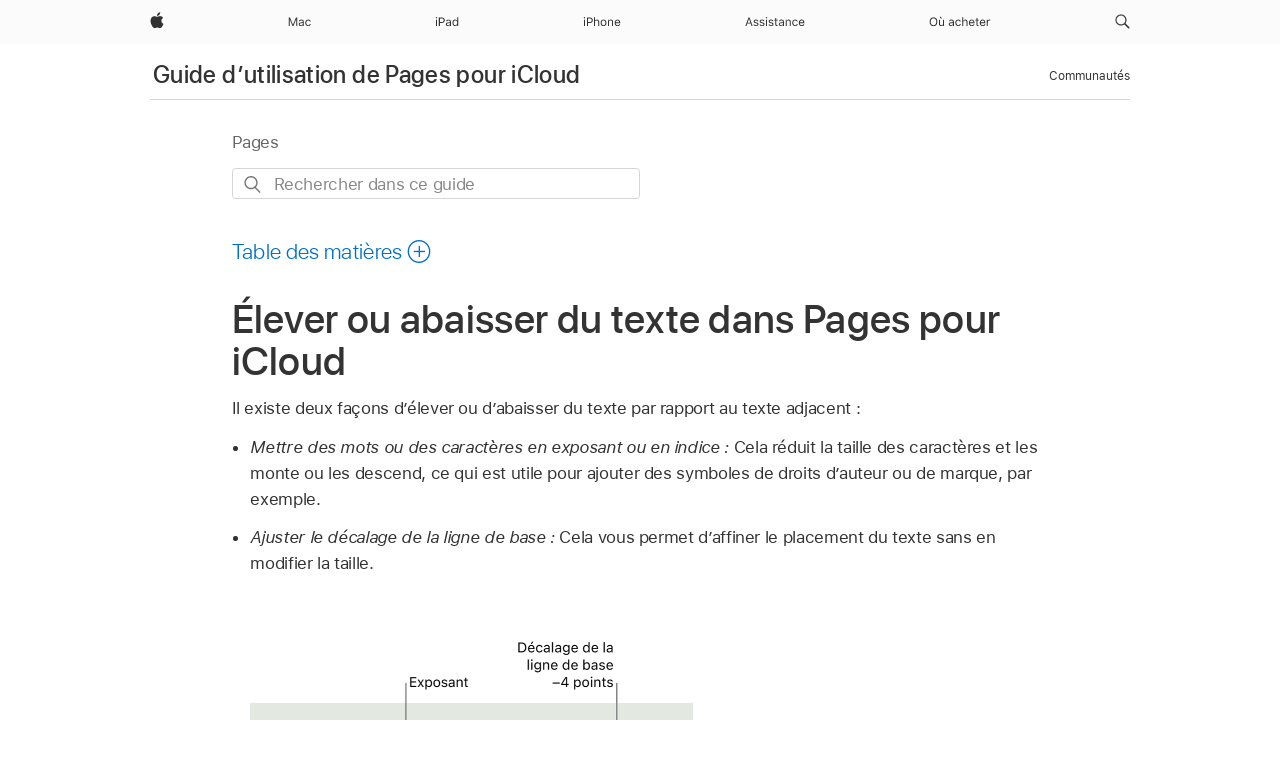

--- FILE ---
content_type: text/html;charset=utf-8
request_url: https://support.apple.com/fr-cm/guide/pages-icloud/gil3f952375f/icloud
body_size: 24697
content:

    
<!DOCTYPE html>
<html lang="fr" prefix="og: http://ogp.me/ns#" dir=ltr>

<head>
	<meta name="viewport" content="width=device-width, initial-scale=1" />
	<meta http-equiv="content-type" content="text/html; charset=UTF-8" />
	<title lang="fr">Élever ou abaisser du texte dans Pages pour iCloud - Assistance Apple (CM)</title>
	<link rel="dns-prefetch" href="https://www.apple.com/" />
	<link rel="preconnect" href="https://www.apple.com/" crossorigin />
	<link rel="canonical" href="https://support.apple.com/fr-cm/guide/pages-icloud/gil3f952375f/icloud" />
	<link rel="apple-touch-icon" href="/favicon.ico">
    <link rel="icon" type="image/png" href="/favicon.ico">
	
	
		<meta name="description" content="Dans Pages pour iCloud, il est possible de mettre du texte en exposant ou en indice, ou encore de l’élever ou de l’abaisser par rapport au texte situé à côté." />
		<meta property="og:url" content="https://support.apple.com/fr-cm/guide/pages-icloud/gil3f952375f/icloud" />
		<meta property="og:title" content="Élever ou abaisser du texte dans Pages pour iCloud" />
		<meta property="og:description" content="Dans Pages pour iCloud, il est possible de mettre du texte en exposant ou en indice, ou encore de l’élever ou de l’abaisser par rapport au texte situé à côté." />
		<meta property="og:site_name" content="Apple Support" />
		<meta property="og:locale" content="fr_CM" />
		<meta property="og:type" content="article" />
		<meta name="ac-gn-search-field[locale]" content="fr_CM" />
	

	
	
	
	
		<link rel="alternate" hreflang="ar-kw" href="https://support.apple.com/ar-kw/guide/pages-icloud/gil3f952375f/icloud">
	
		<link rel="alternate" hreflang="en-il" href="https://support.apple.com/en-il/guide/pages-icloud/gil3f952375f/icloud">
	
		<link rel="alternate" hreflang="en-in" href="https://support.apple.com/en-in/guide/pages-icloud/gil3f952375f/icloud">
	
		<link rel="alternate" hreflang="en-ae" href="https://support.apple.com/en-ae/guide/pages-icloud/gil3f952375f/icloud">
	
		<link rel="alternate" hreflang="ta-in" href="https://support.apple.com/ta-in/guide/pages-icloud/gil3f952375f/icloud">
	
		<link rel="alternate" hreflang="no-no" href="https://support.apple.com/no-no/guide/pages-icloud/gil3f952375f/icloud">
	
		<link rel="alternate" hreflang="en-al" href="https://support.apple.com/en-al/guide/pages-icloud/gil3f952375f/icloud">
	
		<link rel="alternate" hreflang="en-is" href="https://support.apple.com/en-is/guide/pages-icloud/gil3f952375f/icloud">
	
		<link rel="alternate" hreflang="en-am" href="https://support.apple.com/en-am/guide/pages-icloud/gil3f952375f/icloud">
	
		<link rel="alternate" hreflang="nl-nl" href="https://support.apple.com/nl-nl/guide/pages-icloud/gil3f952375f/icloud">
	
		<link rel="alternate" hreflang="he-il" href="https://support.apple.com/he-il/guide/pages-icloud/gil3f952375f/icloud">
	
		<link rel="alternate" hreflang="en-az" href="https://support.apple.com/en-az/guide/pages-icloud/gil3f952375f/icloud">
	
		<link rel="alternate" hreflang="or-in" href="https://support.apple.com/or-in/guide/pages-icloud/gil3f952375f/icloud">
	
		<link rel="alternate" hreflang="ml-in" href="https://support.apple.com/ml-in/guide/pages-icloud/gil3f952375f/icloud">
	
		<link rel="alternate" hreflang="en-jo" href="https://support.apple.com/en-jo/guide/pages-icloud/gil3f952375f/icloud">
	
		<link rel="alternate" hreflang="en-bh" href="https://support.apple.com/en-bh/guide/pages-icloud/gil3f952375f/icloud">
	
		<link rel="alternate" hreflang="es-cl" href="https://support.apple.com/es-cl/guide/pages-icloud/gil3f952375f/icloud">
	
		<link rel="alternate" hreflang="fr-sn" href="https://support.apple.com/fr-sn/guide/pages-icloud/gil3f952375f/icloud">
	
		<link rel="alternate" hreflang="fr-ca" href="https://support.apple.com/fr-ca/guide/pages-icloud/gil3f952375f/icloud">
	
		<link rel="alternate" hreflang="es-co" href="https://support.apple.com/es-co/guide/pages-icloud/gil3f952375f/icloud">
	
		<link rel="alternate" hreflang="pl-pl" href="https://support.apple.com/pl-pl/guide/pages-icloud/gil3f952375f/icloud">
	
		<link rel="alternate" hreflang="en-bn" href="https://support.apple.com/en-bn/guide/pages-icloud/gil3f952375f/icloud">
	
		<link rel="alternate" hreflang="pt-pt" href="https://support.apple.com/pt-pt/guide/pages-icloud/gil3f952375f/icloud">
	
		<link rel="alternate" hreflang="en-sa" href="https://support.apple.com/en-sa/guide/pages-icloud/gil3f952375f/icloud">
	
		<link rel="alternate" hreflang="fr-be" href="https://support.apple.com/fr-be/guide/pages-icloud/gil3f952375f/icloud">
	
		<link rel="alternate" hreflang="ar-eg" href="https://support.apple.com/ar-eg/guide/pages-icloud/gil3f952375f/icloud">
	
		<link rel="alternate" hreflang="en-bw" href="https://support.apple.com/en-bw/guide/pages-icloud/gil3f952375f/icloud">
	
		<link rel="alternate" hreflang="en-by" href="https://support.apple.com/en-by/guide/pages-icloud/gil3f952375f/icloud">
	
		<link rel="alternate" hreflang="en-ke" href="https://support.apple.com/en-ke/guide/pages-icloud/gil3f952375f/icloud">
	
		<link rel="alternate" hreflang="en-om" href="https://support.apple.com/en-om/guide/pages-icloud/gil3f952375f/icloud">
	
		<link rel="alternate" hreflang="en-ge" href="https://support.apple.com/en-ge/guide/pages-icloud/gil3f952375f/icloud">
	
		<link rel="alternate" hreflang="zh-mo" href="https://support.apple.com/zh-mo/guide/pages-icloud/gil3f952375f/icloud">
	
		<link rel="alternate" hreflang="de-at" href="https://support.apple.com/de-at/guide/pages-icloud/gil3f952375f/icloud">
	
		<link rel="alternate" hreflang="en-gu" href="https://support.apple.com/en-gu/guide/pages-icloud/gil3f952375f/icloud">
	
		<link rel="alternate" hreflang="en-gw" href="https://support.apple.com/en-gw/guide/pages-icloud/gil3f952375f/icloud">
	
		<link rel="alternate" hreflang="fr-gn" href="https://support.apple.com/fr-gn/guide/pages-icloud/gil3f952375f/icloud">
	
		<link rel="alternate" hreflang="fr-gq" href="https://support.apple.com/fr-gq/guide/pages-icloud/gil3f952375f/icloud">
	
		<link rel="alternate" hreflang="en-ph" href="https://support.apple.com/en-ph/guide/pages-icloud/gil3f952375f/icloud">
	
		<link rel="alternate" hreflang="zh-tw" href="https://support.apple.com/zh-tw/guide/pages-icloud/gil3f952375f/icloud">
	
		<link rel="alternate" hreflang="ko-kr" href="https://support.apple.com/ko-kr/guide/pages-icloud/gil3f952375f/icloud">
	
		<link rel="alternate" hreflang="ar-om" href="https://support.apple.com/ar-om/guide/pages-icloud/gil3f952375f/icloud">
	
		<link rel="alternate" hreflang="en-qa" href="https://support.apple.com/en-qa/guide/pages-icloud/gil3f952375f/icloud">
	
		<link rel="alternate" hreflang="sv-se" href="https://support.apple.com/sv-se/guide/pages-icloud/gil3f952375f/icloud">
	
		<link rel="alternate" hreflang="mr-in" href="https://support.apple.com/mr-in/guide/pages-icloud/gil3f952375f/icloud">
	
		<link rel="alternate" hreflang="da-dk" href="https://support.apple.com/da-dk/guide/pages-icloud/gil3f952375f/icloud">
	
		<link rel="alternate" hreflang="en-us" href="https://support.apple.com/guide/pages-icloud/gil3f952375f/icloud">
	
		<link rel="alternate" hreflang="en-mk" href="https://support.apple.com/en-mk/guide/pages-icloud/gil3f952375f/icloud">
	
		<link rel="alternate" hreflang="en-mn" href="https://support.apple.com/en-mn/guide/pages-icloud/gil3f952375f/icloud">
	
		<link rel="alternate" hreflang="gu-in" href="https://support.apple.com/gu-in/guide/pages-icloud/gil3f952375f/icloud">
	
		<link rel="alternate" hreflang="en-eg" href="https://support.apple.com/en-eg/guide/pages-icloud/gil3f952375f/icloud">
	
		<link rel="alternate" hreflang="en-mo" href="https://support.apple.com/en-mo/guide/pages-icloud/gil3f952375f/icloud">
	
		<link rel="alternate" hreflang="en-uz" href="https://support.apple.com/en-uz/guide/pages-icloud/gil3f952375f/icloud">
	
		<link rel="alternate" hreflang="fr-ne" href="https://support.apple.com/fr-ne/guide/pages-icloud/gil3f952375f/icloud">
	
		<link rel="alternate" hreflang="en-mt" href="https://support.apple.com/en-mt/guide/pages-icloud/gil3f952375f/icloud">
	
		<link rel="alternate" hreflang="zh-cn" href="https://support.apple.com/zh-cn/guide/pages-icloud/gil3f952375f/icloud">
	
		<link rel="alternate" hreflang="nl-be" href="https://support.apple.com/nl-be/guide/pages-icloud/gil3f952375f/icloud">
	
		<link rel="alternate" hreflang="en-mz" href="https://support.apple.com/en-mz/guide/pages-icloud/gil3f952375f/icloud">
	
		<link rel="alternate" hreflang="te-in" href="https://support.apple.com/te-in/guide/pages-icloud/gil3f952375f/icloud">
	
		<link rel="alternate" hreflang="fr-ml" href="https://support.apple.com/fr-ml/guide/pages-icloud/gil3f952375f/icloud">
	
		<link rel="alternate" hreflang="fr-mu" href="https://support.apple.com/fr-mu/guide/pages-icloud/gil3f952375f/icloud">
	
		<link rel="alternate" hreflang="en-ng" href="https://support.apple.com/en-ng/guide/pages-icloud/gil3f952375f/icloud">
	
		<link rel="alternate" hreflang="en-vn" href="https://support.apple.com/en-vn/guide/pages-icloud/gil3f952375f/icloud">
	
		<link rel="alternate" hreflang="ja-jp" href="https://support.apple.com/ja-jp/guide/pages-icloud/gil3f952375f/icloud">
	
		<link rel="alternate" hreflang="de-ch" href="https://support.apple.com/de-ch/guide/pages-icloud/gil3f952375f/icloud">
	
		<link rel="alternate" hreflang="ar-qa" href="https://support.apple.com/ar-qa/guide/pages-icloud/gil3f952375f/icloud">
	
		<link rel="alternate" hreflang="it-ch" href="https://support.apple.com/it-ch/guide/pages-icloud/gil3f952375f/icloud">
	
		<link rel="alternate" hreflang="fr-fr" href="https://support.apple.com/fr-fr/guide/pages-icloud/gil3f952375f/icloud">
	
		<link rel="alternate" hreflang="fi-fi" href="https://support.apple.com/fi-fi/guide/pages-icloud/gil3f952375f/icloud">
	
		<link rel="alternate" hreflang="en-kg" href="https://support.apple.com/en-kg/guide/pages-icloud/gil3f952375f/icloud">
	
		<link rel="alternate" hreflang="en-ca" href="https://support.apple.com/en-ca/guide/pages-icloud/gil3f952375f/icloud">
	
		<link rel="alternate" hreflang="fr-tn" href="https://support.apple.com/fr-tn/guide/pages-icloud/gil3f952375f/icloud">
	
		<link rel="alternate" hreflang="ar-ae" href="https://support.apple.com/ar-ae/guide/pages-icloud/gil3f952375f/icloud">
	
		<link rel="alternate" hreflang="en-kw" href="https://support.apple.com/en-kw/guide/pages-icloud/gil3f952375f/icloud">
	
		<link rel="alternate" hreflang="bn-in" href="https://support.apple.com/bn-in/guide/pages-icloud/gil3f952375f/icloud">
	
		<link rel="alternate" hreflang="en-kz" href="https://support.apple.com/en-kz/guide/pages-icloud/gil3f952375f/icloud">
	
		<link rel="alternate" hreflang="fr-cf" href="https://support.apple.com/fr-cf/guide/pages-icloud/gil3f952375f/icloud">
	
		<link rel="alternate" hreflang="fr-ci" href="https://support.apple.com/fr-ci/guide/pages-icloud/gil3f952375f/icloud">
	
		<link rel="alternate" hreflang="pa-in" href="https://support.apple.com/pa-in/guide/pages-icloud/gil3f952375f/icloud">
	
		<link rel="alternate" hreflang="fr-ch" href="https://support.apple.com/fr-ch/guide/pages-icloud/gil3f952375f/icloud">
	
		<link rel="alternate" hreflang="es-us" href="https://support.apple.com/es-us/guide/pages-icloud/gil3f952375f/icloud">
	
		<link rel="alternate" hreflang="kn-in" href="https://support.apple.com/kn-in/guide/pages-icloud/gil3f952375f/icloud">
	
		<link rel="alternate" hreflang="fr-cm" href="https://support.apple.com/fr-cm/guide/pages-icloud/gil3f952375f/icloud">
	
		<link rel="alternate" hreflang="en-lb" href="https://support.apple.com/en-lb/guide/pages-icloud/gil3f952375f/icloud">
	
		<link rel="alternate" hreflang="en-tj" href="https://support.apple.com/en-tj/guide/pages-icloud/gil3f952375f/icloud">
	
		<link rel="alternate" hreflang="en-tm" href="https://support.apple.com/en-tm/guide/pages-icloud/gil3f952375f/icloud">
	
		<link rel="alternate" hreflang="ar-sa" href="https://support.apple.com/ar-sa/guide/pages-icloud/gil3f952375f/icloud">
	
		<link rel="alternate" hreflang="de-de" href="https://support.apple.com/de-de/guide/pages-icloud/gil3f952375f/icloud">
	
		<link rel="alternate" hreflang="en-lk" href="https://support.apple.com/en-lk/guide/pages-icloud/gil3f952375f/icloud">
	
		<link rel="alternate" hreflang="ca-es" href="https://support.apple.com/ca-es/guide/pages-icloud/gil3f952375f/icloud">
	
		<link rel="alternate" hreflang="fr-ma" href="https://support.apple.com/fr-ma/guide/pages-icloud/gil3f952375f/icloud">
	
		<link rel="alternate" hreflang="zh-hk" href="https://support.apple.com/zh-hk/guide/pages-icloud/gil3f952375f/icloud">
	
		<link rel="alternate" hreflang="pt-br" href="https://support.apple.com/pt-br/guide/pages-icloud/gil3f952375f/icloud">
	
		<link rel="alternate" hreflang="de-li" href="https://support.apple.com/de-li/guide/pages-icloud/gil3f952375f/icloud">
	
		<link rel="alternate" hreflang="ar-bh" href="https://support.apple.com/ar-bh/guide/pages-icloud/gil3f952375f/icloud">
	
		<link rel="alternate" hreflang="es-es" href="https://support.apple.com/es-es/guide/pages-icloud/gil3f952375f/icloud">
	
		<link rel="alternate" hreflang="fr-mg" href="https://support.apple.com/fr-mg/guide/pages-icloud/gil3f952375f/icloud">
	
		<link rel="alternate" hreflang="ar-jo" href="https://support.apple.com/ar-jo/guide/pages-icloud/gil3f952375f/icloud">
	
		<link rel="alternate" hreflang="es-mx" href="https://support.apple.com/es-mx/guide/pages-icloud/gil3f952375f/icloud">
	
		<link rel="alternate" hreflang="it-it" href="https://support.apple.com/it-it/guide/pages-icloud/gil3f952375f/icloud">
	
		<link rel="alternate" hreflang="ur-in" href="https://support.apple.com/ur-in/guide/pages-icloud/gil3f952375f/icloud">
	
		<link rel="alternate" hreflang="de-lu" href="https://support.apple.com/de-lu/guide/pages-icloud/gil3f952375f/icloud">
	
		<link rel="alternate" hreflang="en-md" href="https://support.apple.com/en-md/guide/pages-icloud/gil3f952375f/icloud">
	
		<link rel="alternate" hreflang="fr-lu" href="https://support.apple.com/fr-lu/guide/pages-icloud/gil3f952375f/icloud">
	
		<link rel="alternate" hreflang="en-me" href="https://support.apple.com/en-me/guide/pages-icloud/gil3f952375f/icloud">
	

		<link rel="preload" as="style" href="/clientside/build/apd-sasskit.built.css" onload="this.onload=null;this.rel='stylesheet'">
		<noscript>
			<link rel="stylesheet" href="/clientside/build/apd-sasskit.built.css" type="text/css" />
		</noscript>

		
			<link rel="preload" as="style" href="/clientside/build/app-apd.css" onload="this.onload=null;this.rel='stylesheet'">
			<noscript>
				<link rel="stylesheet" href="/clientside/build/app-apd.css" type="text/css" />
			</noscript>
    	

	
    <link rel="preload" as="style"
        href="//www.apple.com/wss/fonts?families=SF+Pro,v1:200,300,400,500,600|SF+Pro+Icons,v1"
        onload="this.onload=null;this.rel='stylesheet'">
    <noscript>
        <link rel="stylesheet" href="//www.apple.com/wss/fonts?families=SF+Pro,v1:200,300,400,500,600|SF+Pro+Icons,v1" type="text/css" />
    </noscript>


	<script>
 
    var _applemd = {
        page: {
            
            site_section: "kb",
            
            content_type: "bk",
            info_type: "",
            topics: "",
            in_house: "",
            locale: "fr-cm",
            
                content_template: "topic",
            
            friendly_content: {
                title: `Guide d’utilisation de Pages pour iCloud`,
                publish_date: "04032025",
                
                    topic_id:   "GIL3F952375F",
                    article_id        :   "BK_0C58291263929B8B236A52E34EEEB46D_GIL3F952375F",
                    product_version   :   "pages-icloud, 14.4",
                    os_version        :   "Pages, 1.0",
                    article_version   :   "1"
                
            },
            
            
        },
        
            product: "pages-icloud"
        
    };
    const isMobilePlayer = /iPhone|iPod|Android/i.test(navigator.userAgent);
    

</script>

	
	<script>
		var data = {	
			showHelpFulfeedBack: true,
			id: "BK_0C58291263929B8B236A52E34EEEB46D_GIL3F952375F",
			locale: "fr_FR",
			podCookie: "cm~fr",
			source : "",
			isSecureEnv: false,
			dtmPageSource: "topic",
			domain: "support.apple.com",
			isNeighborJsEnabled: true,
            dtmPageName: "acs.pageload"
		}
		window.appState = JSON.stringify(data);
	</script>
	 
		<script src="/clientside/build/nn.js" type="text/javascript" charset="utf-8"></script>
<script>
    
     var neighborInitData = {
        appDataSchemaVersion: '1.0.0',
        webVitalDataThrottlingPercentage: 100,
        reportThrottledWebVitalDataTypes: ['system:dom-content-loaded', 'system:load', 'system:unfocus', 'system:focus', 'system:unload', 'system:page-hide', 'system:visibility-change-visible', 'system:visibility-change-hidden', 'system:event', 'app:load', 'app:unload', 'app:event'],
        trackMarcomSearch: true,
        trackSurvey: true,
        
        endpoint: 'https://supportmetrics.apple.com/content/services/stats'
    }
</script>

	



</head>


	<body dir="ltr" data-istaskopen="false" lang="fr" class="ac-gn-current-support no-js AppleTopic apd-topic" data-designversion="2" itemscope
		itemtype="https://schema.org/TechArticle">

    
	
		





		 <meta name="globalnav-store-key" content="S2A49YFKJF2JAT22K" />
<meta name="globalnav-search-field[name]" content="q" />
<meta name="globalnav-search-field[action]" content="https://support.apple.com/kb/index" />
<meta name="globalnav-search-field[src]" content="globalnav_support" />
<meta name="globalnav-search-field[type]" content="organic" />
<meta name="globalnav-search-field[page]" content="search" />
<meta name="globalnav-search-field[locale]" content="fr_CM" />
<meta name="globalnav-search-field[placeholder]" content="Rechercher dans l’assistance" />
<link
  rel="stylesheet"
  type="text/css"
  href="https://www.apple.com/api-www/global-elements/global-header/v1/assets/globalheader.css"
/>
<div id="globalheader" class="globalnav-scrim globalheader-light"><aside id="globalmessage-segment" lang="fr-CM" dir="ltr" class="globalmessage-segment"><ul data-strings="{}" class="globalmessage-segment-content"></ul></aside><nav id="globalnav" lang="fr-CM" dir="ltr" aria-label="Global" data-analytics-element-engagement-start="globalnav:onFlyoutOpen" data-analytics-element-engagement-end="globalnav:onFlyoutClose" data-analytics-activitymap-region-id="global nav" data-analytics-region="global nav" class="globalnav no-js   "><div class="globalnav-content"><div class="globalnav-item globalnav-menuback"><button aria-label="Menu principal" class="globalnav-menuback-button"><span class="globalnav-chevron-icon"><svg height="48" viewBox="0 0 9 48" width="9" xmlns="http://www.w3.org/2000/svg"><path d="m1.5618 24.0621 6.5581-6.4238c.2368-.2319.2407-.6118.0088-.8486-.2324-.2373-.6123-.2407-.8486-.0088l-7 6.8569c-.1157.1138-.1807.2695-.1802.4316.001.1621.0674.3174.1846.4297l7 6.7241c.1162.1118.2661.1675.4155.1675.1577 0 .3149-.062.4326-.1846.2295-.2388.2222-.6187-.0171-.8481z"></path></svg></span></button></div><ul id="globalnav-list" class="globalnav-list"><li data-analytics-element-engagement="globalnav hover - apple" class="
				globalnav-item
				globalnav-item-apple
				
				
			"><a href="https://www.apple.com/cm/" data-globalnav-item-name="apple" data-analytics-title="apple home" aria-label="Apple" class="globalnav-link globalnav-link-apple"><span class="globalnav-image-regular globalnav-link-image"><svg height="44" viewBox="0 0 14 44" width="14" xmlns="http://www.w3.org/2000/svg"><path d="m13.0729 17.6825a3.61 3.61 0 0 0 -1.7248 3.0365 3.5132 3.5132 0 0 0 2.1379 3.2223 8.394 8.394 0 0 1 -1.0948 2.2618c-.6816.9812-1.3943 1.9623-2.4787 1.9623s-1.3633-.63-2.613-.63c-1.2187 0-1.6525.6507-2.644.6507s-1.6834-.9089-2.4787-2.0243a9.7842 9.7842 0 0 1 -1.6628-5.2776c0-3.0984 2.014-4.7405 3.9969-4.7405 1.0535 0 1.9314.6919 2.5924.6919.63 0 1.6112-.7333 2.8092-.7333a3.7579 3.7579 0 0 1 3.1604 1.5802zm-3.7284-2.8918a3.5615 3.5615 0 0 0 .8469-2.22 1.5353 1.5353 0 0 0 -.031-.32 3.5686 3.5686 0 0 0 -2.3445 1.2084 3.4629 3.4629 0 0 0 -.8779 2.1585 1.419 1.419 0 0 0 .031.2892 1.19 1.19 0 0 0 .2169.0207 3.0935 3.0935 0 0 0 2.1586-1.1368z"></path></svg></span><span class="globalnav-image-compact globalnav-link-image"><svg height="48" viewBox="0 0 17 48" width="17" xmlns="http://www.w3.org/2000/svg"><path d="m15.5752 19.0792a4.2055 4.2055 0 0 0 -2.01 3.5376 4.0931 4.0931 0 0 0 2.4908 3.7542 9.7779 9.7779 0 0 1 -1.2755 2.6351c-.7941 1.1431-1.6244 2.2862-2.8878 2.2862s-1.5883-.734-3.0443-.734c-1.42 0-1.9252.7581-3.08.7581s-1.9611-1.0589-2.8876-2.3584a11.3987 11.3987 0 0 1 -1.9373-6.1487c0-3.61 2.3464-5.523 4.6566-5.523 1.2274 0 2.25.8062 3.02.8062.734 0 1.8771-.8543 3.2729-.8543a4.3778 4.3778 0 0 1 3.6822 1.841zm-6.8586-2.0456a1.3865 1.3865 0 0 1 -.2527-.024 1.6557 1.6557 0 0 1 -.0361-.337 4.0341 4.0341 0 0 1 1.0228-2.5148 4.1571 4.1571 0 0 1 2.7314-1.4078 1.7815 1.7815 0 0 1 .0361.373 4.1487 4.1487 0 0 1 -.9867 2.587 3.6039 3.6039 0 0 1 -2.5148 1.3236z"></path></svg></span><span class="globalnav-link-text">Apple</span></a></li><li data-topnav-flyout-item="menu" data-topnav-flyout-label="Menu" role="none" class="globalnav-item globalnav-menu"><div data-topnav-flyout="menu" class="globalnav-flyout"><div class="globalnav-menu-list"><div data-analytics-element-engagement="globalnav hover - mac" class="
				globalnav-item
				globalnav-item-mac
				globalnav-item-menu
				
			"><ul role="none" class="globalnav-submenu-trigger-group"><li class="globalnav-submenu-trigger-item"><a href="https://www.apple.com/cm/mac/" data-globalnav-item-name="mac" data-topnav-flyout-trigger-compact="true" data-analytics-title="mac" data-analytics-element-engagement="hover - mac" aria-label="Mac" class="globalnav-link globalnav-submenu-trigger-link globalnav-link-mac"><span class="globalnav-link-text-container"><span class="globalnav-image-regular globalnav-link-image"><svg height="44" viewBox="0 0 23 44" width="23" xmlns="http://www.w3.org/2000/svg"><path d="m8.1558 25.9987v-6.457h-.0703l-2.666 6.457h-.8907l-2.666-6.457h-.0703v6.457h-.9844v-8.4551h1.2246l2.8945 7.0547h.0938l2.8945-7.0547h1.2246v8.4551zm2.5166-1.7696c0-1.1309.832-1.7812 2.3027-1.8691l1.8223-.1113v-.5742c0-.7793-.4863-1.207-1.4297-1.207-.7559 0-1.2832.2871-1.4238.7852h-1.0195c.1348-1.0137 1.1309-1.6816 2.4785-1.6816 1.541 0 2.4023.791 2.4023 2.1035v4.3242h-.9609v-.9318h-.0938c-.4102.6738-1.1016 1.043-1.9453 1.043-1.2246 0-2.1328-.7266-2.1328-1.8809zm4.125-.5859v-.5801l-1.6992.1113c-.9609.0645-1.3828.3984-1.3828 1.0312 0 .6445.5449 1.0195 1.2773 1.0195 1.0371.0001 1.8047-.6796 1.8047-1.5819zm6.958-2.0273c-.1641-.627-.7207-1.1367-1.6289-1.1367-1.1367 0-1.8516.9082-1.8516 2.3379 0 1.459.7266 2.3848 1.8516 2.3848.8496 0 1.4414-.3926 1.6289-1.1074h1.0195c-.1816 1.1602-1.125 2.0156-2.6426 2.0156-1.7695 0-2.9004-1.2832-2.9004-3.293 0-1.9688 1.125-3.2461 2.8945-3.2461 1.5352 0 2.4727.9199 2.6484 2.0449z"></path></svg></span><span class="globalnav-link-text">Mac</span></span></a></li></ul></div><div data-analytics-element-engagement="globalnav hover - ipad" class="
				globalnav-item
				globalnav-item-ipad
				globalnav-item-menu
				
			"><ul role="none" class="globalnav-submenu-trigger-group"><li class="globalnav-submenu-trigger-item"><a href="https://www.apple.com/cm/ipad/" data-globalnav-item-name="ipad" data-topnav-flyout-trigger-compact="true" data-analytics-title="ipad" data-analytics-element-engagement="hover - ipad" aria-label="iPad" class="globalnav-link globalnav-submenu-trigger-link globalnav-link-ipad"><span class="globalnav-link-text-container"><span class="globalnav-image-regular globalnav-link-image"><svg height="44" viewBox="0 0 24 44" width="24" xmlns="http://www.w3.org/2000/svg"><path d="m14.9575 23.7002c0 .902-.768 1.582-1.805 1.582-.732 0-1.277-.375-1.277-1.02 0-.632.422-.966 1.383-1.031l1.699-.111zm-1.395-4.072c-1.347 0-2.343.668-2.478 1.681h1.019c.141-.498.668-.785 1.424-.785.944 0 1.43.428 1.43 1.207v.574l-1.822.112c-1.471.088-2.303.738-2.303 1.869 0 1.154.908 1.881 2.133 1.881.844 0 1.535-.369 1.945-1.043h.094v.931h.961v-4.324c0-1.312-.862-2.103-2.403-2.103zm6.769 5.575c-1.155 0-1.846-.885-1.846-2.361 0-1.471.697-2.362 1.846-2.362 1.142 0 1.857.914 1.857 2.362 0 1.459-.709 2.361-1.857 2.361zm1.834-8.027v3.503h-.088c-.358-.691-1.102-1.107-1.981-1.107-1.605 0-2.654 1.289-2.654 3.27 0 1.986 1.037 3.269 2.654 3.269.873 0 1.623-.416 2.022-1.119h.093v1.008h.961v-8.824zm-15.394 4.869h-1.863v-3.563h1.863c1.225 0 1.899.639 1.899 1.799 0 1.119-.697 1.764-1.899 1.764zm.276-4.5h-3.194v8.455h1.055v-3.018h2.127c1.588 0 2.719-1.119 2.719-2.701 0-1.611-1.108-2.736-2.707-2.736zm-6.064 8.454h1.008v-6.316h-1.008zm-.199-8.237c0-.387.316-.704.703-.704s.703.317.703.704c0 .386-.316.703-.703.703s-.703-.317-.703-.703z"></path></svg></span><span class="globalnav-link-text">iPad</span></span></a></li></ul></div><div data-analytics-element-engagement="globalnav hover - iphone" class="
				globalnav-item
				globalnav-item-iphone
				globalnav-item-menu
				
			"><ul role="none" class="globalnav-submenu-trigger-group"><li class="globalnav-submenu-trigger-item"><a href="https://www.apple.com/cm/iphone/" data-globalnav-item-name="iphone" data-topnav-flyout-trigger-compact="true" data-analytics-title="iphone" data-analytics-element-engagement="hover - iphone" aria-label="iPhone" class="globalnav-link globalnav-submenu-trigger-link globalnav-link-iphone"><span class="globalnav-link-text-container"><span class="globalnav-image-regular globalnav-link-image"><svg height="44" viewBox="0 0 38 44" width="38" xmlns="http://www.w3.org/2000/svg"><path d="m32.7129 22.3203h3.48c-.023-1.119-.691-1.857-1.693-1.857-1.008 0-1.711.738-1.787 1.857zm4.459 2.045c-.293 1.078-1.277 1.746-2.66 1.746-1.752 0-2.848-1.266-2.848-3.264 0-1.986 1.113-3.275 2.848-3.275 1.705 0 2.742 1.213 2.742 3.176v.386h-4.541v.047c.053 1.248.75 2.039 1.822 2.039.815 0 1.366-.298 1.629-.855zm-12.282-4.682h.961v.996h.094c.316-.697.932-1.107 1.898-1.107 1.418 0 2.209.838 2.209 2.338v4.09h-1.007v-3.844c0-1.137-.481-1.676-1.489-1.676s-1.658.674-1.658 1.781v3.739h-1.008zm-2.499 3.158c0-1.5-.674-2.361-1.869-2.361-1.196 0-1.87.861-1.87 2.361 0 1.495.674 2.362 1.87 2.362 1.195 0 1.869-.867 1.869-2.362zm-4.782 0c0-2.033 1.114-3.269 2.913-3.269 1.798 0 2.912 1.236 2.912 3.269 0 2.028-1.114 3.27-2.912 3.27-1.799 0-2.913-1.242-2.913-3.27zm-6.636-5.666h1.008v3.504h.093c.317-.697.979-1.107 1.946-1.107 1.336 0 2.179.855 2.179 2.338v4.09h-1.007v-3.844c0-1.119-.504-1.676-1.459-1.676-1.131 0-1.752.715-1.752 1.781v3.739h-1.008zm-6.015 4.87h1.863c1.202 0 1.899-.645 1.899-1.764 0-1.16-.674-1.799-1.899-1.799h-1.863zm2.139-4.5c1.599 0 2.707 1.125 2.707 2.736 0 1.582-1.131 2.701-2.719 2.701h-2.127v3.018h-1.055v-8.455zm-6.114 8.454h1.008v-6.316h-1.008zm-.2-8.238c0-.386.317-.703.703-.703.387 0 .704.317.704.703 0 .387-.317.704-.704.704-.386 0-.703-.317-.703-.704z"></path></svg></span><span class="globalnav-link-text">iPhone</span></span></a></li></ul></div><div data-analytics-element-engagement="globalnav hover - support" class="
				globalnav-item
				globalnav-item-support
				globalnav-item-menu
				
			"><ul role="none" class="globalnav-submenu-trigger-group"><li class="globalnav-submenu-trigger-item"><a href="https://support.apple.com/fr-cm/?cid=gn-ols-home-hp-tab" data-globalnav-item-name="support" data-topnav-flyout-trigger-compact="true" data-analytics-title="support" data-analytics-element-engagement="hover - support" data-analytics-exit-link="true" aria-label="Assistance" class="globalnav-link globalnav-submenu-trigger-link globalnav-link-support"><span class="globalnav-link-text-container"><span class="globalnav-image-regular globalnav-link-image"><svg height="44" viewBox="0 0 60 44" width="60" xmlns="http://www.w3.org/2000/svg"><path d="m5.6903 23.5715h-3.3633l-.8496 2.4199h-1.1074l3.1172-8.4551h1.043l3.1172 8.4551h-1.1075zm-3.0527-.8965h2.7422l-1.3242-3.7734h-.0938zm8.3354-3.1113c1.3242 0 2.2441.6562 2.3789 1.6934h-.9961c-.1348-.5039-.627-.8379-1.3887-.8379-.75 0-1.3359.3809-1.3359.9434 0 .4336.3516.7031 1.0957.8848l.9727.2344c1.1895.2871 1.7637.8027 1.7637 1.7109 0 1.1309-1.0957 1.9102-2.5312 1.9102-1.4062 0-2.373-.6738-2.4844-1.7227h1.0371c.1699.5332.6738.873 1.4824.873.8496 0 1.459-.4043 1.459-.9844 0-.4336-.3281-.7266-1.002-.8906l-1.084-.2637c-1.1836-.2871-1.7227-.7969-1.7227-1.7109.0001-1.0489 1.0137-1.8399 2.3555-1.8399zm6.044 0c1.3242 0 2.2441.6562 2.3789 1.6934h-.9961c-.1348-.5039-.627-.8379-1.3887-.8379-.75 0-1.3359.3809-1.3359.9434 0 .4336.3516.7031 1.0957.8848l.9727.2344c1.1895.2871 1.7637.8027 1.7637 1.7109 0 1.1309-1.0957 1.9102-2.5312 1.9102-1.4063 0-2.373-.6738-2.4844-1.7227h1.0371c.1699.5332.6738.873 1.4824.873.8496 0 1.459-.4043 1.459-.9844 0-.4336-.3281-.7266-1.002-.8906l-1.084-.2637c-1.1836-.2871-1.7227-.7969-1.7227-1.7109 0-1.0489 1.0137-1.8399 2.3555-1.8399zm3.7763-1.8106c0-.3867.3164-.7031.7031-.7031s.7031.3164.7031.7031-.3164.7031-.7031.7031-.7031-.3164-.7031-.7031zm.1993 1.9219h1.0078v6.3164h-1.0078zm5.0185-.1113c1.3242 0 2.2441.6562 2.3789 1.6934h-.9961c-.1348-.5039-.627-.8379-1.3887-.8379-.75 0-1.3359.3809-1.3359.9434 0 .4336.3516.7031 1.0957.8848l.9727.2344c1.1895.2871 1.7637.8027 1.7637 1.7109 0 1.1309-1.0957 1.9102-2.5312 1.9102-1.4062 0-2.373-.6738-2.4844-1.7227h1.0371c.1699.5332.6738.873 1.4824.873.8496 0 1.459-.4043 1.459-.9844 0-.4336-.3281-.7266-1.002-.8906l-1.084-.2637c-1.1836-.2871-1.7227-.7969-1.7227-1.7109 0-1.0489 1.0137-1.8399 2.3555-1.8399zm5.3237-1.5235v1.6348h1.4062v.8438h-1.4062v3.5742c0 .7441.2812 1.0605.9375 1.0605.1816 0 .2812-.0059.4688-.0234v.8496c-.1992.0352-.3926.0586-.5918.0586-1.3008 0-1.8223-.4805-1.8223-1.6875v-3.832h-1.0195v-.8438h1.0195v-1.6348zm2.4346 6.1817c0-1.1309.832-1.7812 2.3027-1.8691l1.8223-.1113v-.5742c0-.7793-.4863-1.207-1.4297-1.207-.7559 0-1.2832.2871-1.4238.7852h-1.0195c.1348-1.0137 1.1309-1.6816 2.4785-1.6816 1.541 0 2.4023.791 2.4023 2.1035v4.3242h-.9609v-.9316h-.0938c-.4102.6738-1.1016 1.043-1.9453 1.043-1.2246-.0003-2.1328-.7268-2.1328-1.8811zm4.125-.586v-.5801l-1.6992.1113c-.9609.0645-1.3828.3984-1.3828 1.0312 0 .6445.5449 1.0195 1.2773 1.0195 1.0371.0002 1.8047-.6795 1.8047-1.5819zm2.751-3.9609h.9609v.9961h.0938c.3164-.6973.9316-1.1074 1.8984-1.1074 1.418 0 2.209.8379 2.209 2.3379v4.0898h-1.0078v-3.8438c0-1.1367-.4805-1.6758-1.4883-1.6758s-1.6582.6738-1.6582 1.7812v3.7383h-1.0078zm11.0889 1.9336c-.1641-.627-.7207-1.1367-1.6289-1.1367-1.1367 0-1.8516.9082-1.8516 2.3379 0 1.459.7266 2.3848 1.8516 2.3848.8496 0 1.4414-.3926 1.6289-1.1074h1.0195c-.1816 1.1602-1.125 2.0156-2.6426 2.0156-1.7695 0-2.9004-1.2832-2.9004-3.293 0-1.9688 1.125-3.2461 2.8945-3.2461 1.5352 0 2.4727.9199 2.6484 2.0449zm7.5795 2.748c-.293 1.0781-1.2773 1.7461-2.6602 1.7461-1.752 0-2.8477-1.2656-2.8477-3.2637 0-1.9863 1.1133-3.2754 2.8477-3.2754 1.7051 0 2.7422 1.2129 2.7422 3.1758v.3867h-4.541v.0469c.0527 1.248.75 2.0391 1.8223 2.0391.8145 0 1.3652-.2988 1.6289-.8555zm-4.4589-2.0449h3.4805c-.0234-1.1191-.6914-1.8574-1.6934-1.8574-1.0078 0-1.711.7383-1.7871 1.8574z"></path></svg></span><span class="globalnav-link-text">Assistance</span></span></a></li></ul></div><div data-analytics-element-engagement="globalnav hover - where-to-buy" class="
				globalnav-item
				globalnav-item-where-to-buy
				globalnav-item-menu
				
			"><ul role="none" class="globalnav-submenu-trigger-group"><li class="globalnav-submenu-trigger-item"><a href="https://www.apple.com/cm/buy/" data-globalnav-item-name="where-to-buy" data-topnav-flyout-trigger-compact="true" data-analytics-title="where to buy" data-analytics-element-engagement="hover - where to buy" aria-label="Où acheter" class="globalnav-link globalnav-submenu-trigger-link globalnav-link-where-to-buy"><span class="globalnav-link-text-container"><span class="globalnav-image-regular globalnav-link-image"><svg height="44" viewBox="0 0 62 44" width="62" xmlns="http://www.w3.org/2000/svg"><path d="m8.3878 21.767c0 2.7012-1.4648 4.4297-3.8789 4.4297-2.4258 0-3.8789-1.7227-3.8789-4.4297 0-2.7188 1.4883-4.4238 3.8789-4.4238 2.4024 0 3.8789 1.7109 3.8789 4.4238zm-6.6738 0c0 2.0977 1.0371 3.457 2.7949 3.457 1.7344 0 2.7949-1.3594 2.7949-3.457 0-2.1152-1.0664-3.4512-2.7949-3.4512-1.7226.0001-2.7949 1.336-2.7949 3.4512zm13.3628 4.2305h-.9609v-.9902h-.0938c-.3164.7031-.9902 1.1016-1.957 1.1016-1.418 0-2.1562-.8438-2.1562-2.3379v-4.0898h1.0078v3.8438c0 1.1367.4219 1.6641 1.4297 1.6641 1.1133 0 1.7227-.6621 1.7227-1.7695v-3.7383h1.0078v6.3162zm-4.3946-9.1875h1.207l1.0371 1.9922h-.8906zm9.0645 7.418c0-1.1309.832-1.7812 2.3027-1.8691l1.8223-.1113v-.5742c0-.7793-.4863-1.207-1.4297-1.207-.7559 0-1.2832.2871-1.4238.7852h-1.0195c.1348-1.0137 1.1309-1.6816 2.4785-1.6816 1.541 0 2.4023.791 2.4023 2.1035v4.3242h-.9609v-.9316h-.0938c-.4102.6738-1.1016 1.043-1.9453 1.043-1.2246-.0003-2.1328-.7268-2.1328-1.8811zm4.125-.586v-.58l-1.6992.1113c-.9609.0645-1.3828.3984-1.3828 1.0312 0 .6445.5449 1.0195 1.2773 1.0195 1.0371.0001 1.8047-.6796 1.8047-1.582zm6.958-2.0273c-.1641-.627-.7207-1.1367-1.6289-1.1367-1.1367 0-1.8516.9082-1.8516 2.3379 0 1.459.7266 2.3848 1.8516 2.3848.8496 0 1.4414-.3926 1.6289-1.1074h1.0195c-.1816 1.1602-1.125 2.0156-2.6426 2.0156-1.7695 0-2.9004-1.2832-2.9004-3.293 0-1.9688 1.125-3.2461 2.8945-3.2461 1.5352 0 2.4727.9199 2.6484 2.0449zm2.4468-4.4414h1.0078v3.5039h.0938c.3164-.6973.9785-1.1074 1.9453-1.1074 1.3359 0 2.1797.8555 2.1797 2.3379v4.0898h-1.0078v-3.8438c0-1.1191-.5039-1.6758-1.459-1.6758-1.1309 0-1.752.7148-1.752 1.7812v3.7383h-1.0078zm12.1377 7.1894c-.293 1.0781-1.2773 1.7461-2.6602 1.7461-1.752 0-2.8477-1.2656-2.8477-3.2637 0-1.9863 1.1133-3.2754 2.8477-3.2754 1.7051 0 2.7422 1.2129 2.7422 3.1758v.3867h-4.541v.0469c.0527 1.248.75 2.0391 1.8223 2.0391.8145 0 1.3652-.2988 1.6289-.8555zm-4.459-2.0449h3.4805c-.0234-1.1191-.6914-1.8574-1.6934-1.8574-1.0078 0-1.7109.7383-1.7871 1.8574zm7.4326-4.2715v1.6348h1.4062v.8438h-1.4062v3.5742c0 .7441.2812 1.0605.9375 1.0605.1816 0 .2812-.0059.4688-.0234v.8496c-.1992.0352-.3926.0586-.5918.0586-1.3008 0-1.8223-.4805-1.8223-1.6875v-3.832h-1.0195v-.8438h1.0195v-1.6348zm7.9131 6.3164c-.293 1.0781-1.2773 1.7461-2.6602 1.7461-1.752 0-2.8477-1.2656-2.8477-3.2637 0-1.9863 1.1133-3.2754 2.8477-3.2754 1.7051 0 2.7422 1.2129 2.7422 3.1758v.3867h-4.541v.0469c.0527 1.248.75 2.0391 1.8223 2.0391.8145 0 1.3652-.2988 1.6289-.8555zm-4.459-2.0449h3.4805c-.0234-1.1191-.6914-1.8574-1.6934-1.8574-1.0078 0-1.7109.7383-1.7871 1.8574zm6.0034-2.6367h.9609v.9375h.0938c.1875-.6152.9141-1.0488 1.752-1.0488.1641 0 .375.0117.5039.0293v1.0078c-.082-.0234-.4453-.0586-.6445-.0586-.9609 0-1.6582.6445-1.6582 1.5352v3.9141h-1.0078v-6.3165z"></path></svg></span><span class="globalnav-link-text">Où acheter</span></span></a></li></ul></div></div></div></li><li data-topnav-flyout-label="Rechercher sur apple.com" data-analytics-title="open - search field" class="globalnav-item globalnav-search"><a role="button" id="globalnav-menubutton-link-search" href="https://support.apple.com/kb/index?page=search&locale=fr_CM" data-topnav-flyout-trigger-regular="true" data-topnav-flyout-trigger-compact="true" aria-label="Rechercher sur apple.com" data-analytics-title="open - search field" class="globalnav-link globalnav-link-search"><span class="globalnav-image-regular"><svg xmlns="http://www.w3.org/2000/svg" width="15px" height="44px" viewBox="0 0 15 44">
<path d="M14.298,27.202l-3.87-3.87c0.701-0.929,1.122-2.081,1.122-3.332c0-3.06-2.489-5.55-5.55-5.55c-3.06,0-5.55,2.49-5.55,5.55 c0,3.061,2.49,5.55,5.55,5.55c1.251,0,2.403-0.421,3.332-1.122l3.87,3.87c0.151,0.151,0.35,0.228,0.548,0.228 s0.396-0.076,0.548-0.228C14.601,27.995,14.601,27.505,14.298,27.202z M1.55,20c0-2.454,1.997-4.45,4.45-4.45 c2.454,0,4.45,1.997,4.45,4.45S8.454,24.45,6,24.45C3.546,24.45,1.55,22.454,1.55,20z"></path>
</svg>
</span><span class="globalnav-image-compact"><svg height="48" viewBox="0 0 17 48" width="17" xmlns="http://www.w3.org/2000/svg"><path d="m16.2294 29.9556-4.1755-4.0821a6.4711 6.4711 0 1 0 -1.2839 1.2625l4.2005 4.1066a.9.9 0 1 0 1.2588-1.287zm-14.5294-8.0017a5.2455 5.2455 0 1 1 5.2455 5.2527 5.2549 5.2549 0 0 1 -5.2455-5.2527z"></path></svg></span></a><div id="globalnav-submenu-search" aria-labelledby="globalnav-menubutton-link-search" class="globalnav-flyout globalnav-submenu"><div class="globalnav-flyout-scroll-container"><div class="globalnav-flyout-content globalnav-submenu-content"><form action="https://support.apple.com/kb/index" method="get" class="globalnav-searchfield"><div class="globalnav-searchfield-wrapper"><input placeholder="Rechercher sur apple.com" aria-label="Rechercher sur apple.com" autocorrect="off" autocapitalize="off" autocomplete="off" spellcheck="false" class="globalnav-searchfield-input" name="q"><input id="globalnav-searchfield-src" type="hidden" name="src" value><input type="hidden" name="type" value><input type="hidden" name="page" value><input type="hidden" name="locale" value><button aria-label="Effacer les termes de la recherche" tabindex="-1" type="button" class="globalnav-searchfield-reset"><span class="globalnav-image-regular"><svg height="14" viewBox="0 0 14 14" width="14" xmlns="http://www.w3.org/2000/svg"><path d="m7 .0339a6.9661 6.9661 0 1 0 6.9661 6.9661 6.9661 6.9661 0 0 0 -6.9661-6.9661zm2.798 8.9867a.55.55 0 0 1 -.778.7774l-2.02-2.02-2.02 2.02a.55.55 0 0 1 -.7784-.7774l2.0206-2.0206-2.0204-2.02a.55.55 0 0 1 .7782-.7778l2.02 2.02 2.02-2.02a.55.55 0 0 1 .778.7778l-2.0203 2.02z"></path></svg></span><span class="globalnav-image-compact"><svg height="16" viewBox="0 0 16 16" width="16" xmlns="http://www.w3.org/2000/svg"><path d="m0 8a8.0474 8.0474 0 0 1 7.9922-8 8.0609 8.0609 0 0 1 8.0078 8 8.0541 8.0541 0 0 1 -8 8 8.0541 8.0541 0 0 1 -8-8zm5.6549 3.2863 2.3373-2.353 2.3451 2.353a.6935.6935 0 0 0 .4627.1961.6662.6662 0 0 0 .6667-.6667.6777.6777 0 0 0 -.1961-.4706l-2.3451-2.3373 2.3529-2.3607a.5943.5943 0 0 0 .1961-.4549.66.66 0 0 0 -.6667-.6589.6142.6142 0 0 0 -.447.1961l-2.3686 2.3606-2.353-2.3527a.6152.6152 0 0 0 -.447-.1883.6529.6529 0 0 0 -.6667.651.6264.6264 0 0 0 .1961.4549l2.3451 2.3529-2.3451 2.353a.61.61 0 0 0 -.1961.4549.6661.6661 0 0 0 .6667.6667.6589.6589 0 0 0 .4627-.1961z" ></path></svg></span></button><button aria-label="Lancer la recherche" tabindex="-1" aria-hidden="true" type="submit" class="globalnav-searchfield-submit"><span class="globalnav-image-regular"><svg height="32" viewBox="0 0 30 32" width="30" xmlns="http://www.w3.org/2000/svg"><path d="m23.3291 23.3066-4.35-4.35c-.0105-.0105-.0247-.0136-.0355-.0235a6.8714 6.8714 0 1 0 -1.5736 1.4969c.0214.0256.03.0575.0542.0815l4.35 4.35a1.1 1.1 0 1 0 1.5557-1.5547zm-15.4507-8.582a5.6031 5.6031 0 1 1 5.603 5.61 5.613 5.613 0 0 1 -5.603-5.61z"></path></svg></span><span class="globalnav-image-compact"><svg width="38" height="40" viewBox="0 0 38 40" xmlns="http://www.w3.org/2000/svg"><path d="m28.6724 27.8633-5.07-5.07c-.0095-.0095-.0224-.0122-.032-.0213a7.9967 7.9967 0 1 0 -1.8711 1.7625c.0254.03.0357.0681.0642.0967l5.07 5.07a1.3 1.3 0 0 0 1.8389-1.8379zm-18.0035-10.0033a6.5447 6.5447 0 1 1 6.545 6.5449 6.5518 6.5518 0 0 1 -6.545-6.5449z"></path></svg></span></button></div><div role="status" aria-live="polite" data-topnav-searchresults-label="total results" class="globalnav-searchresults-count"></div></form><div class="globalnav-searchresults"></div></div></div></div></li></ul><div class="globalnav-menutrigger"><button id="globalnav-menutrigger-button" aria-controls="globalnav-list" aria-label="Menu" data-topnav-menu-label-open="Menu" data-topnav-menu-label-close="Close" data-topnav-flyout-trigger-compact="menu" class="globalnav-menutrigger-button"><svg width="18" height="18" viewBox="0 0 18 18"><polyline id="globalnav-menutrigger-bread-bottom" fill="none" stroke="currentColor" stroke-width="1.2" stroke-linecap="round" stroke-linejoin="round" points="2 12, 16 12" class="globalnav-menutrigger-bread globalnav-menutrigger-bread-bottom"><animate id="globalnav-anim-menutrigger-bread-bottom-open" attributeName="points" keyTimes="0;0.5;1" dur="0.24s" begin="indefinite" fill="freeze" calcMode="spline" keySplines="0.42, 0, 1, 1;0, 0, 0.58, 1" values=" 2 12, 16 12; 2 9, 16 9; 3.5 15, 15 3.5"></animate><animate id="globalnav-anim-menutrigger-bread-bottom-close" attributeName="points" keyTimes="0;0.5;1" dur="0.24s" begin="indefinite" fill="freeze" calcMode="spline" keySplines="0.42, 0, 1, 1;0, 0, 0.58, 1" values=" 3.5 15, 15 3.5; 2 9, 16 9; 2 12, 16 12"></animate></polyline><polyline id="globalnav-menutrigger-bread-top" fill="none" stroke="currentColor" stroke-width="1.2" stroke-linecap="round" stroke-linejoin="round" points="2 5, 16 5" class="globalnav-menutrigger-bread globalnav-menutrigger-bread-top"><animate id="globalnav-anim-menutrigger-bread-top-open" attributeName="points" keyTimes="0;0.5;1" dur="0.24s" begin="indefinite" fill="freeze" calcMode="spline" keySplines="0.42, 0, 1, 1;0, 0, 0.58, 1" values=" 2 5, 16 5; 2 9, 16 9; 3.5 3.5, 15 15"></animate><animate id="globalnav-anim-menutrigger-bread-top-close" attributeName="points" keyTimes="0;0.5;1" dur="0.24s" begin="indefinite" fill="freeze" calcMode="spline" keySplines="0.42, 0, 1, 1;0, 0, 0.58, 1" values=" 3.5 3.5, 15 15; 2 9, 16 9; 2 5, 16 5"></animate></polyline></svg></button></div></div></nav><div id="globalnav-curtain" class="globalnav-curtain"></div><div id="globalnav-placeholder" class="globalnav-placeholder"></div></div><script id="__ACGH_DATA__" type="application/json">{"props":{"globalNavData":{"locale":"fr_CM","ariaLabel":"Global","analyticsAttributes":[{"name":"data-analytics-activitymap-region-id","value":"global nav"},{"name":"data-analytics-region","value":"global nav"}],"links":[{"id":"9cab2c8da81cd2b446ceff625929075102df1d96546c0ac02bc9210871ad3ed6","name":"apple","text":"Apple","url":"/cm/","ariaLabel":"Apple","submenuAriaLabel":"Menu Apple","images":[{"name":"regular","assetInline":"<svg height=\"44\" viewBox=\"0 0 14 44\" width=\"14\" xmlns=\"http://www.w3.org/2000/svg\"><path d=\"m13.0729 17.6825a3.61 3.61 0 0 0 -1.7248 3.0365 3.5132 3.5132 0 0 0 2.1379 3.2223 8.394 8.394 0 0 1 -1.0948 2.2618c-.6816.9812-1.3943 1.9623-2.4787 1.9623s-1.3633-.63-2.613-.63c-1.2187 0-1.6525.6507-2.644.6507s-1.6834-.9089-2.4787-2.0243a9.7842 9.7842 0 0 1 -1.6628-5.2776c0-3.0984 2.014-4.7405 3.9969-4.7405 1.0535 0 1.9314.6919 2.5924.6919.63 0 1.6112-.7333 2.8092-.7333a3.7579 3.7579 0 0 1 3.1604 1.5802zm-3.7284-2.8918a3.5615 3.5615 0 0 0 .8469-2.22 1.5353 1.5353 0 0 0 -.031-.32 3.5686 3.5686 0 0 0 -2.3445 1.2084 3.4629 3.4629 0 0 0 -.8779 2.1585 1.419 1.419 0 0 0 .031.2892 1.19 1.19 0 0 0 .2169.0207 3.0935 3.0935 0 0 0 2.1586-1.1368z\"></path></svg>"},{"name":"compact","assetInline":"<svg height=\"48\" viewBox=\"0 0 17 48\" width=\"17\" xmlns=\"http://www.w3.org/2000/svg\"><path d=\"m15.5752 19.0792a4.2055 4.2055 0 0 0 -2.01 3.5376 4.0931 4.0931 0 0 0 2.4908 3.7542 9.7779 9.7779 0 0 1 -1.2755 2.6351c-.7941 1.1431-1.6244 2.2862-2.8878 2.2862s-1.5883-.734-3.0443-.734c-1.42 0-1.9252.7581-3.08.7581s-1.9611-1.0589-2.8876-2.3584a11.3987 11.3987 0 0 1 -1.9373-6.1487c0-3.61 2.3464-5.523 4.6566-5.523 1.2274 0 2.25.8062 3.02.8062.734 0 1.8771-.8543 3.2729-.8543a4.3778 4.3778 0 0 1 3.6822 1.841zm-6.8586-2.0456a1.3865 1.3865 0 0 1 -.2527-.024 1.6557 1.6557 0 0 1 -.0361-.337 4.0341 4.0341 0 0 1 1.0228-2.5148 4.1571 4.1571 0 0 1 2.7314-1.4078 1.7815 1.7815 0 0 1 .0361.373 4.1487 4.1487 0 0 1 -.9867 2.587 3.6039 3.6039 0 0 1 -2.5148 1.3236z\"></path></svg>"}],"analyticsAttributes":[{"name":"data-analytics-title","value":"apple home"}]},{"id":"2acc6acced167b7c15ce65f333dab30c13409366229580a657bdb11a75718671","name":"mac","text":"Mac","url":"/cm/mac/","ariaLabel":"Mac","submenuAriaLabel":"Menu Mac","images":[{"name":"regular","assetInline":"<svg height=\"44\" viewBox=\"0 0 23 44\" width=\"23\" xmlns=\"http://www.w3.org/2000/svg\"><path d=\"m8.1558 25.9987v-6.457h-.0703l-2.666 6.457h-.8907l-2.666-6.457h-.0703v6.457h-.9844v-8.4551h1.2246l2.8945 7.0547h.0938l2.8945-7.0547h1.2246v8.4551zm2.5166-1.7696c0-1.1309.832-1.7812 2.3027-1.8691l1.8223-.1113v-.5742c0-.7793-.4863-1.207-1.4297-1.207-.7559 0-1.2832.2871-1.4238.7852h-1.0195c.1348-1.0137 1.1309-1.6816 2.4785-1.6816 1.541 0 2.4023.791 2.4023 2.1035v4.3242h-.9609v-.9318h-.0938c-.4102.6738-1.1016 1.043-1.9453 1.043-1.2246 0-2.1328-.7266-2.1328-1.8809zm4.125-.5859v-.5801l-1.6992.1113c-.9609.0645-1.3828.3984-1.3828 1.0312 0 .6445.5449 1.0195 1.2773 1.0195 1.0371.0001 1.8047-.6796 1.8047-1.5819zm6.958-2.0273c-.1641-.627-.7207-1.1367-1.6289-1.1367-1.1367 0-1.8516.9082-1.8516 2.3379 0 1.459.7266 2.3848 1.8516 2.3848.8496 0 1.4414-.3926 1.6289-1.1074h1.0195c-.1816 1.1602-1.125 2.0156-2.6426 2.0156-1.7695 0-2.9004-1.2832-2.9004-3.293 0-1.9688 1.125-3.2461 2.8945-3.2461 1.5352 0 2.4727.9199 2.6484 2.0449z\"></path></svg>"}],"analyticsAttributes":[{"name":"data-analytics-title","value":"mac"},{"name":"data-analytics-element-engagement","value":"hover - mac"}]},{"id":"755e0ea6900971095f961c03ac3a09570c0400d92bc073b0910164662a0906c0","name":"ipad","text":"iPad","url":"/cm/ipad/","ariaLabel":"iPad","submenuAriaLabel":"Menu iPad","images":[{"name":"regular","assetInline":"<svg height=\"44\" viewBox=\"0 0 24 44\" width=\"24\" xmlns=\"http://www.w3.org/2000/svg\"><path d=\"m14.9575 23.7002c0 .902-.768 1.582-1.805 1.582-.732 0-1.277-.375-1.277-1.02 0-.632.422-.966 1.383-1.031l1.699-.111zm-1.395-4.072c-1.347 0-2.343.668-2.478 1.681h1.019c.141-.498.668-.785 1.424-.785.944 0 1.43.428 1.43 1.207v.574l-1.822.112c-1.471.088-2.303.738-2.303 1.869 0 1.154.908 1.881 2.133 1.881.844 0 1.535-.369 1.945-1.043h.094v.931h.961v-4.324c0-1.312-.862-2.103-2.403-2.103zm6.769 5.575c-1.155 0-1.846-.885-1.846-2.361 0-1.471.697-2.362 1.846-2.362 1.142 0 1.857.914 1.857 2.362 0 1.459-.709 2.361-1.857 2.361zm1.834-8.027v3.503h-.088c-.358-.691-1.102-1.107-1.981-1.107-1.605 0-2.654 1.289-2.654 3.27 0 1.986 1.037 3.269 2.654 3.269.873 0 1.623-.416 2.022-1.119h.093v1.008h.961v-8.824zm-15.394 4.869h-1.863v-3.563h1.863c1.225 0 1.899.639 1.899 1.799 0 1.119-.697 1.764-1.899 1.764zm.276-4.5h-3.194v8.455h1.055v-3.018h2.127c1.588 0 2.719-1.119 2.719-2.701 0-1.611-1.108-2.736-2.707-2.736zm-6.064 8.454h1.008v-6.316h-1.008zm-.199-8.237c0-.387.316-.704.703-.704s.703.317.703.704c0 .386-.316.703-.703.703s-.703-.317-.703-.703z\"></path></svg>"}],"analyticsAttributes":[{"name":"data-analytics-title","value":"ipad"},{"name":"data-analytics-element-engagement","value":"hover - ipad"}]},{"id":"0b43b6da8d7fa07daf35eb99c23a2246525ae74e349e15b37cacfd5a9cb1143d","name":"iphone","text":"iPhone","url":"/cm/iphone/","ariaLabel":"iPhone","submenuAriaLabel":"Menu iPhone","images":[{"name":"regular","assetInline":"<svg height=\"44\" viewBox=\"0 0 38 44\" width=\"38\" xmlns=\"http://www.w3.org/2000/svg\"><path d=\"m32.7129 22.3203h3.48c-.023-1.119-.691-1.857-1.693-1.857-1.008 0-1.711.738-1.787 1.857zm4.459 2.045c-.293 1.078-1.277 1.746-2.66 1.746-1.752 0-2.848-1.266-2.848-3.264 0-1.986 1.113-3.275 2.848-3.275 1.705 0 2.742 1.213 2.742 3.176v.386h-4.541v.047c.053 1.248.75 2.039 1.822 2.039.815 0 1.366-.298 1.629-.855zm-12.282-4.682h.961v.996h.094c.316-.697.932-1.107 1.898-1.107 1.418 0 2.209.838 2.209 2.338v4.09h-1.007v-3.844c0-1.137-.481-1.676-1.489-1.676s-1.658.674-1.658 1.781v3.739h-1.008zm-2.499 3.158c0-1.5-.674-2.361-1.869-2.361-1.196 0-1.87.861-1.87 2.361 0 1.495.674 2.362 1.87 2.362 1.195 0 1.869-.867 1.869-2.362zm-4.782 0c0-2.033 1.114-3.269 2.913-3.269 1.798 0 2.912 1.236 2.912 3.269 0 2.028-1.114 3.27-2.912 3.27-1.799 0-2.913-1.242-2.913-3.27zm-6.636-5.666h1.008v3.504h.093c.317-.697.979-1.107 1.946-1.107 1.336 0 2.179.855 2.179 2.338v4.09h-1.007v-3.844c0-1.119-.504-1.676-1.459-1.676-1.131 0-1.752.715-1.752 1.781v3.739h-1.008zm-6.015 4.87h1.863c1.202 0 1.899-.645 1.899-1.764 0-1.16-.674-1.799-1.899-1.799h-1.863zm2.139-4.5c1.599 0 2.707 1.125 2.707 2.736 0 1.582-1.131 2.701-2.719 2.701h-2.127v3.018h-1.055v-8.455zm-6.114 8.454h1.008v-6.316h-1.008zm-.2-8.238c0-.386.317-.703.703-.703.387 0 .704.317.704.703 0 .387-.317.704-.704.704-.386 0-.703-.317-.703-.704z\"></path></svg>"}],"analyticsAttributes":[{"name":"data-analytics-title","value":"iphone"},{"name":"data-analytics-element-engagement","value":"hover - iphone"}]},{"id":"a655ecc57f8d0df70a59dcbebf2cf63f6d9def42d38d563081a45a676800902e","name":"support","text":"Assistance","url":"https://support.apple.com/fr-cm/?cid=gn-ols-home-hp-tab","ariaLabel":"Assistance","submenuAriaLabel":"Menu Assistance","images":[{"name":"regular","assetInline":"<svg height=\"44\" viewBox=\"0 0 60 44\" width=\"60\" xmlns=\"http://www.w3.org/2000/svg\"><path d=\"m5.6903 23.5715h-3.3633l-.8496 2.4199h-1.1074l3.1172-8.4551h1.043l3.1172 8.4551h-1.1075zm-3.0527-.8965h2.7422l-1.3242-3.7734h-.0938zm8.3354-3.1113c1.3242 0 2.2441.6562 2.3789 1.6934h-.9961c-.1348-.5039-.627-.8379-1.3887-.8379-.75 0-1.3359.3809-1.3359.9434 0 .4336.3516.7031 1.0957.8848l.9727.2344c1.1895.2871 1.7637.8027 1.7637 1.7109 0 1.1309-1.0957 1.9102-2.5312 1.9102-1.4062 0-2.373-.6738-2.4844-1.7227h1.0371c.1699.5332.6738.873 1.4824.873.8496 0 1.459-.4043 1.459-.9844 0-.4336-.3281-.7266-1.002-.8906l-1.084-.2637c-1.1836-.2871-1.7227-.7969-1.7227-1.7109.0001-1.0489 1.0137-1.8399 2.3555-1.8399zm6.044 0c1.3242 0 2.2441.6562 2.3789 1.6934h-.9961c-.1348-.5039-.627-.8379-1.3887-.8379-.75 0-1.3359.3809-1.3359.9434 0 .4336.3516.7031 1.0957.8848l.9727.2344c1.1895.2871 1.7637.8027 1.7637 1.7109 0 1.1309-1.0957 1.9102-2.5312 1.9102-1.4063 0-2.373-.6738-2.4844-1.7227h1.0371c.1699.5332.6738.873 1.4824.873.8496 0 1.459-.4043 1.459-.9844 0-.4336-.3281-.7266-1.002-.8906l-1.084-.2637c-1.1836-.2871-1.7227-.7969-1.7227-1.7109 0-1.0489 1.0137-1.8399 2.3555-1.8399zm3.7763-1.8106c0-.3867.3164-.7031.7031-.7031s.7031.3164.7031.7031-.3164.7031-.7031.7031-.7031-.3164-.7031-.7031zm.1993 1.9219h1.0078v6.3164h-1.0078zm5.0185-.1113c1.3242 0 2.2441.6562 2.3789 1.6934h-.9961c-.1348-.5039-.627-.8379-1.3887-.8379-.75 0-1.3359.3809-1.3359.9434 0 .4336.3516.7031 1.0957.8848l.9727.2344c1.1895.2871 1.7637.8027 1.7637 1.7109 0 1.1309-1.0957 1.9102-2.5312 1.9102-1.4062 0-2.373-.6738-2.4844-1.7227h1.0371c.1699.5332.6738.873 1.4824.873.8496 0 1.459-.4043 1.459-.9844 0-.4336-.3281-.7266-1.002-.8906l-1.084-.2637c-1.1836-.2871-1.7227-.7969-1.7227-1.7109 0-1.0489 1.0137-1.8399 2.3555-1.8399zm5.3237-1.5235v1.6348h1.4062v.8438h-1.4062v3.5742c0 .7441.2812 1.0605.9375 1.0605.1816 0 .2812-.0059.4688-.0234v.8496c-.1992.0352-.3926.0586-.5918.0586-1.3008 0-1.8223-.4805-1.8223-1.6875v-3.832h-1.0195v-.8438h1.0195v-1.6348zm2.4346 6.1817c0-1.1309.832-1.7812 2.3027-1.8691l1.8223-.1113v-.5742c0-.7793-.4863-1.207-1.4297-1.207-.7559 0-1.2832.2871-1.4238.7852h-1.0195c.1348-1.0137 1.1309-1.6816 2.4785-1.6816 1.541 0 2.4023.791 2.4023 2.1035v4.3242h-.9609v-.9316h-.0938c-.4102.6738-1.1016 1.043-1.9453 1.043-1.2246-.0003-2.1328-.7268-2.1328-1.8811zm4.125-.586v-.5801l-1.6992.1113c-.9609.0645-1.3828.3984-1.3828 1.0312 0 .6445.5449 1.0195 1.2773 1.0195 1.0371.0002 1.8047-.6795 1.8047-1.5819zm2.751-3.9609h.9609v.9961h.0938c.3164-.6973.9316-1.1074 1.8984-1.1074 1.418 0 2.209.8379 2.209 2.3379v4.0898h-1.0078v-3.8438c0-1.1367-.4805-1.6758-1.4883-1.6758s-1.6582.6738-1.6582 1.7812v3.7383h-1.0078zm11.0889 1.9336c-.1641-.627-.7207-1.1367-1.6289-1.1367-1.1367 0-1.8516.9082-1.8516 2.3379 0 1.459.7266 2.3848 1.8516 2.3848.8496 0 1.4414-.3926 1.6289-1.1074h1.0195c-.1816 1.1602-1.125 2.0156-2.6426 2.0156-1.7695 0-2.9004-1.2832-2.9004-3.293 0-1.9688 1.125-3.2461 2.8945-3.2461 1.5352 0 2.4727.9199 2.6484 2.0449zm7.5795 2.748c-.293 1.0781-1.2773 1.7461-2.6602 1.7461-1.752 0-2.8477-1.2656-2.8477-3.2637 0-1.9863 1.1133-3.2754 2.8477-3.2754 1.7051 0 2.7422 1.2129 2.7422 3.1758v.3867h-4.541v.0469c.0527 1.248.75 2.0391 1.8223 2.0391.8145 0 1.3652-.2988 1.6289-.8555zm-4.4589-2.0449h3.4805c-.0234-1.1191-.6914-1.8574-1.6934-1.8574-1.0078 0-1.711.7383-1.7871 1.8574z\"></path></svg>"}],"analyticsAttributes":[{"name":"data-analytics-title","value":"support"},{"name":"data-analytics-element-engagement","value":"hover - support"},{"name":"data-analytics-exit-link","value":"true"}]},{"id":"fe50acf6b976694a4dd3b96f51e80bbfb33c97a546f4e47e1df3c681fa39796a","name":"where-to-buy","text":"Où acheter","url":"/cm/buy/","ariaLabel":"Où acheter","submenuAriaLabel":"Menu Où acheter","images":[{"name":"regular","assetInline":"<svg height=\"44\" viewBox=\"0 0 62 44\" width=\"62\" xmlns=\"http://www.w3.org/2000/svg\"><path d=\"m8.3878 21.767c0 2.7012-1.4648 4.4297-3.8789 4.4297-2.4258 0-3.8789-1.7227-3.8789-4.4297 0-2.7188 1.4883-4.4238 3.8789-4.4238 2.4024 0 3.8789 1.7109 3.8789 4.4238zm-6.6738 0c0 2.0977 1.0371 3.457 2.7949 3.457 1.7344 0 2.7949-1.3594 2.7949-3.457 0-2.1152-1.0664-3.4512-2.7949-3.4512-1.7226.0001-2.7949 1.336-2.7949 3.4512zm13.3628 4.2305h-.9609v-.9902h-.0938c-.3164.7031-.9902 1.1016-1.957 1.1016-1.418 0-2.1562-.8438-2.1562-2.3379v-4.0898h1.0078v3.8438c0 1.1367.4219 1.6641 1.4297 1.6641 1.1133 0 1.7227-.6621 1.7227-1.7695v-3.7383h1.0078v6.3162zm-4.3946-9.1875h1.207l1.0371 1.9922h-.8906zm9.0645 7.418c0-1.1309.832-1.7812 2.3027-1.8691l1.8223-.1113v-.5742c0-.7793-.4863-1.207-1.4297-1.207-.7559 0-1.2832.2871-1.4238.7852h-1.0195c.1348-1.0137 1.1309-1.6816 2.4785-1.6816 1.541 0 2.4023.791 2.4023 2.1035v4.3242h-.9609v-.9316h-.0938c-.4102.6738-1.1016 1.043-1.9453 1.043-1.2246-.0003-2.1328-.7268-2.1328-1.8811zm4.125-.586v-.58l-1.6992.1113c-.9609.0645-1.3828.3984-1.3828 1.0312 0 .6445.5449 1.0195 1.2773 1.0195 1.0371.0001 1.8047-.6796 1.8047-1.582zm6.958-2.0273c-.1641-.627-.7207-1.1367-1.6289-1.1367-1.1367 0-1.8516.9082-1.8516 2.3379 0 1.459.7266 2.3848 1.8516 2.3848.8496 0 1.4414-.3926 1.6289-1.1074h1.0195c-.1816 1.1602-1.125 2.0156-2.6426 2.0156-1.7695 0-2.9004-1.2832-2.9004-3.293 0-1.9688 1.125-3.2461 2.8945-3.2461 1.5352 0 2.4727.9199 2.6484 2.0449zm2.4468-4.4414h1.0078v3.5039h.0938c.3164-.6973.9785-1.1074 1.9453-1.1074 1.3359 0 2.1797.8555 2.1797 2.3379v4.0898h-1.0078v-3.8438c0-1.1191-.5039-1.6758-1.459-1.6758-1.1309 0-1.752.7148-1.752 1.7812v3.7383h-1.0078zm12.1377 7.1894c-.293 1.0781-1.2773 1.7461-2.6602 1.7461-1.752 0-2.8477-1.2656-2.8477-3.2637 0-1.9863 1.1133-3.2754 2.8477-3.2754 1.7051 0 2.7422 1.2129 2.7422 3.1758v.3867h-4.541v.0469c.0527 1.248.75 2.0391 1.8223 2.0391.8145 0 1.3652-.2988 1.6289-.8555zm-4.459-2.0449h3.4805c-.0234-1.1191-.6914-1.8574-1.6934-1.8574-1.0078 0-1.7109.7383-1.7871 1.8574zm7.4326-4.2715v1.6348h1.4062v.8438h-1.4062v3.5742c0 .7441.2812 1.0605.9375 1.0605.1816 0 .2812-.0059.4688-.0234v.8496c-.1992.0352-.3926.0586-.5918.0586-1.3008 0-1.8223-.4805-1.8223-1.6875v-3.832h-1.0195v-.8438h1.0195v-1.6348zm7.9131 6.3164c-.293 1.0781-1.2773 1.7461-2.6602 1.7461-1.752 0-2.8477-1.2656-2.8477-3.2637 0-1.9863 1.1133-3.2754 2.8477-3.2754 1.7051 0 2.7422 1.2129 2.7422 3.1758v.3867h-4.541v.0469c.0527 1.248.75 2.0391 1.8223 2.0391.8145 0 1.3652-.2988 1.6289-.8555zm-4.459-2.0449h3.4805c-.0234-1.1191-.6914-1.8574-1.6934-1.8574-1.0078 0-1.7109.7383-1.7871 1.8574zm6.0034-2.6367h.9609v.9375h.0938c.1875-.6152.9141-1.0488 1.752-1.0488.1641 0 .375.0117.5039.0293v1.0078c-.082-.0234-.4453-.0586-.6445-.0586-.9609 0-1.6582.6445-1.6582 1.5352v3.9141h-1.0078v-6.3165z\"></path></svg>"}],"analyticsAttributes":[{"name":"data-analytics-title","value":"where to buy"},{"name":"data-analytics-element-engagement","value":"hover - where to buy"}]}],"search":{"analyticsAttributes":[{"name":"data-analytics-region","value":"search"}],"open":{"url":"/cm/search","images":[{"name":"regular","assetInline":"<svg xmlns=\"http://www.w3.org/2000/svg\" width=\"15px\" height=\"44px\" viewBox=\"0 0 15 44\">\n<path d=\"M14.298,27.202l-3.87-3.87c0.701-0.929,1.122-2.081,1.122-3.332c0-3.06-2.489-5.55-5.55-5.55c-3.06,0-5.55,2.49-5.55,5.55 c0,3.061,2.49,5.55,5.55,5.55c1.251,0,2.403-0.421,3.332-1.122l3.87,3.87c0.151,0.151,0.35,0.228,0.548,0.228 s0.396-0.076,0.548-0.228C14.601,27.995,14.601,27.505,14.298,27.202z M1.55,20c0-2.454,1.997-4.45,4.45-4.45 c2.454,0,4.45,1.997,4.45,4.45S8.454,24.45,6,24.45C3.546,24.45,1.55,22.454,1.55,20z\"></path>\n</svg>\n"},{"name":"compact","assetInline":"<svg height=\"48\" viewBox=\"0 0 17 48\" width=\"17\" xmlns=\"http://www.w3.org/2000/svg\"><path d=\"m16.2294 29.9556-4.1755-4.0821a6.4711 6.4711 0 1 0 -1.2839 1.2625l4.2005 4.1066a.9.9 0 1 0 1.2588-1.287zm-14.5294-8.0017a5.2455 5.2455 0 1 1 5.2455 5.2527 5.2549 5.2549 0 0 1 -5.2455-5.2527z\"></path></svg>"}],"ariaLabel":"Rechercher sur apple.com","analyticsAttributes":[{"name":"data-analytics-title","value":"open - search field"}]},"close":{"ariaLabel":"Fermer"},"input":{"placeholderTextRegular":"Rechercher sur apple.com","placeholderTextCompact":"Rechercher","ariaLabel":"Rechercher sur apple.com"},"submit":{"images":[{"name":"regular","assetInline":"<svg height=\"32\" viewBox=\"0 0 30 32\" width=\"30\" xmlns=\"http://www.w3.org/2000/svg\"><path d=\"m23.3291 23.3066-4.35-4.35c-.0105-.0105-.0247-.0136-.0355-.0235a6.8714 6.8714 0 1 0 -1.5736 1.4969c.0214.0256.03.0575.0542.0815l4.35 4.35a1.1 1.1 0 1 0 1.5557-1.5547zm-15.4507-8.582a5.6031 5.6031 0 1 1 5.603 5.61 5.613 5.613 0 0 1 -5.603-5.61z\"></path></svg>"},{"name":"compact","assetInline":"<svg width=\"38\" height=\"40\" viewBox=\"0 0 38 40\" xmlns=\"http://www.w3.org/2000/svg\"><path d=\"m28.6724 27.8633-5.07-5.07c-.0095-.0095-.0224-.0122-.032-.0213a7.9967 7.9967 0 1 0 -1.8711 1.7625c.0254.03.0357.0681.0642.0967l5.07 5.07a1.3 1.3 0 0 0 1.8389-1.8379zm-18.0035-10.0033a6.5447 6.5447 0 1 1 6.545 6.5449 6.5518 6.5518 0 0 1 -6.545-6.5449z\"></path></svg>"}],"ariaLabel":"Lancer la recherche"},"reset":{"images":[{"name":"regular","assetInline":"<svg height=\"14\" viewBox=\"0 0 14 14\" width=\"14\" xmlns=\"http://www.w3.org/2000/svg\"><path d=\"m7 .0339a6.9661 6.9661 0 1 0 6.9661 6.9661 6.9661 6.9661 0 0 0 -6.9661-6.9661zm2.798 8.9867a.55.55 0 0 1 -.778.7774l-2.02-2.02-2.02 2.02a.55.55 0 0 1 -.7784-.7774l2.0206-2.0206-2.0204-2.02a.55.55 0 0 1 .7782-.7778l2.02 2.02 2.02-2.02a.55.55 0 0 1 .778.7778l-2.0203 2.02z\"></path></svg>"},{"name":"compact","assetInline":"<svg height=\"16\" viewBox=\"0 0 16 16\" width=\"16\" xmlns=\"http://www.w3.org/2000/svg\"><path d=\"m0 8a8.0474 8.0474 0 0 1 7.9922-8 8.0609 8.0609 0 0 1 8.0078 8 8.0541 8.0541 0 0 1 -8 8 8.0541 8.0541 0 0 1 -8-8zm5.6549 3.2863 2.3373-2.353 2.3451 2.353a.6935.6935 0 0 0 .4627.1961.6662.6662 0 0 0 .6667-.6667.6777.6777 0 0 0 -.1961-.4706l-2.3451-2.3373 2.3529-2.3607a.5943.5943 0 0 0 .1961-.4549.66.66 0 0 0 -.6667-.6589.6142.6142 0 0 0 -.447.1961l-2.3686 2.3606-2.353-2.3527a.6152.6152 0 0 0 -.447-.1883.6529.6529 0 0 0 -.6667.651.6264.6264 0 0 0 .1961.4549l2.3451 2.3529-2.3451 2.353a.61.61 0 0 0 -.1961.4549.6661.6661 0 0 0 .6667.6667.6589.6589 0 0 0 .4627-.1961z\" ></path></svg>"}],"ariaLabel":"Effacer les termes de la recherche"},"results":{"ariaLabel":"total results"},"defaultLinks":{"title":"Liens rapides","images":[{"name":"regular","assetInline":"<svg height=\"16\" viewBox=\"0 0 9 16\" width=\"9\" xmlns=\"http://www.w3.org/2000/svg\"><path d=\"m8.6124 8.1035-2.99 2.99a.5.5 0 0 1 -.7071-.7071l2.1366-2.1364h-6.316a.5.5 0 0 1 0-1h6.316l-2.1368-2.1367a.5.5 0 0 1 .7071-.7071l2.99 2.99a.5.5 0 0 1 .0002.7073z\"></path></svg>"},{"name":"compact","assetInline":"<svg height=\"25\" viewBox=\"0 0 13 25\" width=\"13\" xmlns=\"http://www.w3.org/2000/svg\"><path d=\"m12.3577 13.4238-4.4444 4.4444a.6.6 0 0 1 -.8486-.8477l3.37-3.37h-9.3231a.65.65 0 0 1 0-1.3008h9.3232l-3.37-3.37a.6.6 0 0 1 .8486-.8477l4.4444 4.4444a.5989.5989 0 0 1 -.0001.8474z\"></path></svg>"}],"analyticsAttributes":[{"name":"data-analytics-region","value":"defaultlinks search"}]},"defaultLinksApiUrl":"/search-services/suggestions/defaultlinks/","suggestedLinks":{"title":"Suggestions de liens","images":[{"name":"regular","assetInline":"<svg height=\"16\" viewBox=\"0 0 9 16\" width=\"9\" xmlns=\"http://www.w3.org/2000/svg\"><path d=\"m8.6124 8.1035-2.99 2.99a.5.5 0 0 1 -.7071-.7071l2.1366-2.1364h-6.316a.5.5 0 0 1 0-1h6.316l-2.1368-2.1367a.5.5 0 0 1 .7071-.7071l2.99 2.99a.5.5 0 0 1 .0002.7073z\"></path></svg>"},{"name":"compact","assetInline":"<svg height=\"25\" viewBox=\"0 0 13 25\" width=\"13\" xmlns=\"http://www.w3.org/2000/svg\"><path d=\"m12.3577 13.4238-4.4444 4.4444a.6.6 0 0 1 -.8486-.8477l3.37-3.37h-9.3231a.65.65 0 0 1 0-1.3008h9.3232l-3.37-3.37a.6.6 0 0 1 .8486-.8477l4.4444 4.4444a.5989.5989 0 0 1 -.0001.8474z\"></path></svg>"}],"analyticsAttributes":[{"name":"data-analytics-region","value":"suggested links"}]},"suggestedSearches":{"title":"Suggestions de recherches","images":[{"name":"regular","assetInline":"<svg height=\"16\" viewBox=\"0 0 9 16\" width=\"9\" xmlns=\"http://www.w3.org/2000/svg\"><path d=\"m8.6235 11.2266-2.2141-2.2142a3.43 3.43 0 0 0 .7381-2.1124 3.469 3.469 0 1 0 -1.5315 2.8737l2.23 2.23a.55.55 0 0 0 .7773-.7773zm-7.708-4.3266a2.7659 2.7659 0 1 1 2.7657 2.766 2.7694 2.7694 0 0 1 -2.7657-2.766z\"></path></svg>"},{"name":"compact","assetInline":"<svg height=\"25\" viewBox=\"0 0 13 25\" width=\"13\" xmlns=\"http://www.w3.org/2000/svg\"><path d=\"m12.3936 17.7969-3.1231-3.1231a4.83 4.83 0 0 0 1.023-2.9541 4.89 4.89 0 1 0 -2.1806 4.059v.0006l3.1484 3.1484a.8.8 0 0 0 1.1319-1.1308zm-10.9536-6.0769a3.9768 3.9768 0 1 1 3.976 3.9773 3.981 3.981 0 0 1 -3.976-3.9773z\"></path></svg>"}],"analyticsAttributes":[{"name":"data-analytics-region","value":"suggested search"}]},"suggestionsApiUrl":"/search-services/suggestions/"},"segmentbar":{"dataStrings":{}},"menu":{"open":{"ariaLabel":"Menu"},"close":{"ariaLabel":"Fermer"},"back":{"ariaLabel":"Menu principal","images":[{"name":"compact","assetInline":"<svg height=\"48\" viewBox=\"0 0 9 48\" width=\"9\" xmlns=\"http://www.w3.org/2000/svg\"><path d=\"m1.5618 24.0621 6.5581-6.4238c.2368-.2319.2407-.6118.0088-.8486-.2324-.2373-.6123-.2407-.8486-.0088l-7 6.8569c-.1157.1138-.1807.2695-.1802.4316.001.1621.0674.3174.1846.4297l7 6.7241c.1162.1118.2661.1675.4155.1675.1577 0 .3149-.062.4326-.1846.2295-.2388.2222-.6187-.0171-.8481z\"></path></svg>"}]}},"submenu":{"open":{"images":[{"name":"regular","assetInline":"<svg height=\"10\" viewBox=\"0 0 10 10\" width=\"10\" xmlns=\"http://www.w3.org/2000/svg\"><path d=\"m4.6725 6.635-2.655-2.667a.445.445 0 0 1 -.123-.304.4331.4331 0 0 1 .427-.439h.006a.447.447 0 0 1 .316.135l2.357 2.365 2.356-2.365a.458.458 0 0 1 .316-.135.433.433 0 0 1 .433.433v.006a.4189.4189 0 0 1 -.123.3l-2.655 2.671a.4451.4451 0 0 1 -.327.14.464.464 0 0 1 -.328-.14z\"></path></svg>"},{"name":"compact","assetInline":"<svg height=\"48\" viewBox=\"0 0 9 48\" width=\"9\" xmlns=\"http://www.w3.org/2000/svg\"><path d=\"m7.4382 24.0621-6.5581-6.4238c-.2368-.2319-.2407-.6118-.0088-.8486.2324-.2373.6123-.2407.8486-.0088l7 6.8569c.1157.1138.1807.2695.1802.4316-.001.1621-.0674.3174-.1846.4297l-7 6.7242c-.1162.1118-.2661.1675-.4155.1675-.1577 0-.3149-.062-.4326-.1846-.2295-.2388-.2222-.6187.0171-.8481l6.5537-6.2959z\"></path></svg>"}]}},"hasAbsoluteUrls":true,"hasShopRedirectUrls":false,"analyticsType":"support","storeApiKey":"","wwwDomain":"www.apple.com","textDirection":"ltr","searchUrlPath":"/cm/search","storeRootPath":"","storeUrlPath":"","submenuApiUrl":"https://www.apple.com/api-www/global-elements/global-header/v1/flyouts"},"config":{"version":"ac-globalheader-208-20250217-115458"}}}</script>
<script
  type="text/javascript"
  src="https://www.apple.com/api-www/global-elements/global-header/v1/assets/globalheader.umd.js"
></script> 
		<div id="arabic-localnav">
  <input type='checkbox' id='localnav-menustate' class='localnav-menustate' />
    <nav
      id='localnav-pattern'
      class='localnav'
      data-sticky
      aria-label='Local Navigation'
    >
      <div class='localnav-wrapper' role='presentation'>
        <div class='localnav-background'></div>
        <div class='localnav-content' role='presentation'>
            <span class='localnav-title'>
            <a
              href='https://support.apple.com/fr-cm/guide/pages-icloud/welcome/icloud'
              data-ss-analytics-link-component_name='support'
              data-ss-analytics-link-component_type='local nav'
              data-ss-analytics-link-text='Guide d’utilisation de Pages pour iCloud'
              data-ss-analytics-link-url='https://support.apple.com/fr-cm/guide/pages-icloud/welcome/icloud'
              data-ss-analytics-event='acs.link_click'
            >Guide d’utilisation de Pages pour iCloud</a>
          </span>
          
          <div class='localnav-menu' role='presentation'>
            <a 
              href="#localnav-menustate" role="button"
              class='localnav-menucta-anchor localnav-menucta-anchor-open'
              id='localnav-menustate-open'
            >
              <span class='localnav-menucta-anchor-label'>
              Ouvrir le menu
              </span>
            </a>
            <a 
              href='#localnav-menustate' role="button"
              class='localnav-menucta-anchor localnav-menucta-anchor-close'
              id='localnav-menustate-close'
            >
              <span class='localnav-menucta-anchor-label'>
              Fermer le menu
              </span>
            </a>
            <div class='localnav-menu-tray' role='presentation'>
              <ul class='localnav-menu-items'>
                <li class='localnav-menu-item'>
                  <a
                    href='https://communities.apple.com/fr/welcome'
                    class='localnav-menu-link'
                    data-ss-analytics-link-component_name='support'
                    data-ss-analytics-link-component_type='local nav'
                    data-ss-analytics-link-text='Communautés'
                    data-ss-analytics-link-url='https://communities.apple.com/fr/welcome'
                    data-ss-analytics-event='acs.link_click'
                  > Communautés</a>
                </li>
              </ul>
            </div>
            <div class='localnav-actions'>
              <div class='localnav-action localnav-action-menucta' aria-hidden='true'>
                <label for='localnav-menustate' class='localnav-menucta'>
                  <span class='localnav-menucta-chevron' ></span>
                </label>
              </div>
            </div>
          </div>
        </div>
      </div>
    </nav>
    <label id='localnav-curtain' class='localnav-curtain' htmlFor='localnav-menustate' ></label>
  </div>

	
	
		<div class='main' role='main' dir=ltr id="arabic">
			
				
					<section class='book topic-search single-version'>
						
   <div id='book-version' class='book-version-name'>Pages</div>


						<div id='searchBar-container'>
							<section class="as-search">
  <div class="as-search-content">
    <div class="row">
      
      <form
        action="/kb/index"
        method="get"
        id="as-search-form"
        aria-label="Guide d’utilisation de Pages pour iCloud"
        class="as-search-form"
        data-suggestions-endpoint="https://www.apple.com/search-services/suggestions/"
        data-no-results-hint-text="Appuyez sur Entrée pour lancer la recherche"
        data-quick-links-heading="Liens rapides"
        data-suggested-results-heading="Suggestions de recherche"
        onsubmit="return false;"
      >
      
        <input type="hidden" name="page" value="search" />
        <input type="hidden" name="src" id="src" value="support_book_topic" />
        <input
          type="hidden"
          name="locale"
          id="as-search-locale"
          value="fr_CM"
        />
        
        
          <input type="hidden" name="bookid" value="0c58291263929b8b236a52e34eeeb46d" />
          <input type="hidden" name="rurl" value="https://support.apple.com/fr-cm/guide/pages-icloud/gil3f952375f/icloud" />
          <input type="hidden" name="title" value="Guide d’utilisation de Pages pour iCloud" />
        
        <label for="as-search-input" class="hidden">
          Rechercher dans ce guide
        </label>
         
          <input
                 autocomplete="off"
                 class="as-search-form-input"
                 id="as-search-input"
                 placeholder="Rechercher dans ce guide"
                 name="query"
                 spellcheck="false"
                 type="text"
                 value=""
         />
        <button
          class="as-search-form-submit"
          type="submit"
          aria-label="Envoyer la recherche"
        >
        </button>
        <button id="as-search-close" class="as-search-form-reset" type="reset">
          <span class="hidden">
              Effacer la recherche
          </span>
        </button>
        
        
        </form>
      
    </div>

    <div class="row">
					<div class="as-search-suggestions " id="as-search-suggestions-wrapper" aria-expanded="false">
						<span role="status" class="hidden" aria-live="polite"></span>
						<section class="as-search-results-section as-search-results-section-quicklinks">
						<!-- handlebar template goes here-->
						</section>
						<section class="as-search-results-section-divider-space">
						<!-- handlebar template goes here-->
						</section>
						<section class=" as-search-results-section as-search-results-section-suggestions">
						<!-- handlebar template goes here-->
						</section>
						<section class="as-search-results-section-no-results">
						<!-- handlebar template goes here-->
						</section>
					</div>
				</div>
  </div>
</section>
						</div>

					</section>
				
			
			<div id="toc-section-wrapper">
				


<div id="toc-container" class="toc-container">
  
    <div class="book book-toc" id="toc-title-link">
  <a
    href="https://support.apple.com/fr-cm/guide/pages-icloud/toc"
    id="toc-link"
    class="icon icon-after icon-pluscircle toggle-toc"
    role="button"
    data-ss-analytics-link-component_name="table of contents"
    data-ss-analytics-link-component_type="toc"
    data-ss-analytics-link-text="launch=table of contents"
    data-ss-analytics-event="acs.link_click"
  >
    <span class="toc-link-text">Table des matières</span>
  </a>
</div>
  
</div>


			</div>
            
			<div id='toc-hidden-content'>
				<div id="modal-toc-container" class="modal-content">
    <h2 id='modal-heading' class="modal-heading">Guide d’utilisation de Pages pour iCloud</h2>
    <ul class='toc hasIcons'>
		    

    <li>
        <a
            data-ss-analytics-link-component_name='Guide d’utilisation de Pages pour iCloud'
            data-ss-analytics-link-component_type='toc list'
            data-ss-analytics-link-text='Bienvenue'
            class='toc-item'
            data-ss-analytics-link-url='https://support.apple.com/fr-cm/guide/pages-icloud/welcome/icloud'
            data-ajax-endpoint='https://support.apple.com/fr-cm/guide/pages-icloud/welcome/icloud'
            data-ss-analytics-event="acs.link_click"
            href='https://support.apple.com/fr-cm/guide/pages-icloud/welcome/icloud'
            id='toc-item-GIL58ACECDC1'
            data-tocid='GIL58ACECDC1'
            
        >
            <span class='name'>Bienvenue</span>
        </a>
    </li>



    <li>
        <a
            data-ss-analytics-link-component_name='Guide d’utilisation de Pages pour iCloud'
            data-ss-analytics-link-component_type='toc list'
            data-ss-analytics-link-text='Nouveautés de Pages pour iCloud'
            class='toc-item'
            data-ss-analytics-link-url='https://support.apple.com/fr-cm/guide/pages-icloud/gilae9ce7dcb/icloud'
            data-ajax-endpoint='https://support.apple.com/fr-cm/guide/pages-icloud/gilae9ce7dcb/icloud'
            data-ss-analytics-event="acs.link_click"
            href='https://support.apple.com/fr-cm/guide/pages-icloud/gilae9ce7dcb/icloud'
            id='toc-item-GILAE9CE7DCB'
            data-tocid='GILAE9CE7DCB'
            
        >
            <span class='name'>Nouveautés de Pages pour iCloud</span>
        </a>
    </li>



    <li>
        <button
        class='section'
        data-ss-analytics-link-component_name='Guide d’utilisation de Pages pour iCloud'
        data-ss-analytics-link-component_type='toc list'
        data-ss-analytics-link-text='Notions élémentaires sur Pages'
        data-ss-analytics-event="acs.link_click"
        
        aria-expanded='false'
        
        aria-controls='node-children-GIL99D18DF1F'
        onClick=''
        >
            <span class='name'>Notions élémentaires sur Pages</span>
        </button>
        <ul id='node-children-GIL99D18DF1F' class='non-leaf-node-children'>
			    

    <li>
        <a
            data-ss-analytics-link-component_name='Guide d’utilisation de Pages pour iCloud'
            data-ss-analytics-link-component_type='toc list'
            data-ss-analytics-link-text='Introduction à Pages pour iCloud'
            class='toc-item'
            data-ss-analytics-link-url='https://support.apple.com/fr-cm/guide/pages-icloud/gile83665246/icloud'
            data-ajax-endpoint='https://support.apple.com/fr-cm/guide/pages-icloud/gile83665246/icloud'
            data-ss-analytics-event="acs.link_click"
            href='https://support.apple.com/fr-cm/guide/pages-icloud/gile83665246/icloud'
            id='toc-item-GILE83665246'
            data-tocid='GILE83665246'
            
        >
            <span class='name'>Introduction à Pages pour iCloud</span>
        </a>
    </li>



    <li>
        <a
            data-ss-analytics-link-component_name='Guide d’utilisation de Pages pour iCloud'
            data-ss-analytics-link-component_type='toc list'
            data-ss-analytics-link-text='Traitement de texte ou mise en page ?'
            class='toc-item'
            data-ss-analytics-link-url='https://support.apple.com/fr-cm/guide/pages-icloud/gil81c973906/icloud'
            data-ajax-endpoint='https://support.apple.com/fr-cm/guide/pages-icloud/gil81c973906/icloud'
            data-ss-analytics-event="acs.link_click"
            href='https://support.apple.com/fr-cm/guide/pages-icloud/gil81c973906/icloud'
            id='toc-item-GIL81C973906'
            data-tocid='GIL81C973906'
            
        >
            <span class='name'>Traitement de texte ou mise en page ?</span>
        </a>
    </li>



    <li>
        <a
            data-ss-analytics-link-component_name='Guide d’utilisation de Pages pour iCloud'
            data-ss-analytics-link-component_type='toc list'
            data-ss-analytics-link-text='Introduction aux images et autres objets'
            class='toc-item'
            data-ss-analytics-link-url='https://support.apple.com/fr-cm/guide/pages-icloud/gil3dc5c30c7/icloud'
            data-ajax-endpoint='https://support.apple.com/fr-cm/guide/pages-icloud/gil3dc5c30c7/icloud'
            data-ss-analytics-event="acs.link_click"
            href='https://support.apple.com/fr-cm/guide/pages-icloud/gil3dc5c30c7/icloud'
            id='toc-item-GIL3DC5C30C7'
            data-tocid='GIL3DC5C30C7'
            
        >
            <span class='name'>Introduction aux images et autres objets</span>
        </a>
    </li>



    <li>
        <button
        class='section'
        data-ss-analytics-link-component_name='Guide d’utilisation de Pages pour iCloud'
        data-ss-analytics-link-component_type='toc list'
        data-ss-analytics-link-text='Créer des documents et des livres'
        data-ss-analytics-event="acs.link_click"
        
        aria-expanded='false'
        
        aria-controls='node-children-GIL4BBE462E8'
        onClick=''
        >
            <span class='name'>Créer des documents et des livres</span>
        </button>
        <ul id='node-children-GIL4BBE462E8' class='non-leaf-node-children'>
			    

    <li>
        <a
            data-ss-analytics-link-component_name='Guide d’utilisation de Pages pour iCloud'
            data-ss-analytics-link-component_type='toc list'
            data-ss-analytics-link-text='Créer un document'
            class='toc-item'
            data-ss-analytics-link-url='https://support.apple.com/fr-cm/guide/pages-icloud/gil6a5b39e28/icloud'
            data-ajax-endpoint='https://support.apple.com/fr-cm/guide/pages-icloud/gil6a5b39e28/icloud'
            data-ss-analytics-event="acs.link_click"
            href='https://support.apple.com/fr-cm/guide/pages-icloud/gil6a5b39e28/icloud'
            id='toc-item-GIL6A5B39E28'
            data-tocid='GIL6A5B39E28'
            
        >
            <span class='name'>Créer un document</span>
        </a>
    </li>



    <li>
        <a
            data-ss-analytics-link-component_name='Guide d’utilisation de Pages pour iCloud'
            data-ss-analytics-link-component_type='toc list'
            data-ss-analytics-link-text='Présentation de la conception de livres'
            class='toc-item'
            data-ss-analytics-link-url='https://support.apple.com/fr-cm/guide/pages-icloud/gilbeff306bc/icloud'
            data-ajax-endpoint='https://support.apple.com/fr-cm/guide/pages-icloud/gilbeff306bc/icloud'
            data-ss-analytics-event="acs.link_click"
            href='https://support.apple.com/fr-cm/guide/pages-icloud/gilbeff306bc/icloud'
            id='toc-item-GILBEFF306BC'
            data-tocid='GILBEFF306BC'
            
        >
            <span class='name'>Présentation de la conception de livres</span>
        </a>
    </li>







        </ul>
    </li>



    <li>
        <a
            data-ss-analytics-link-component_name='Guide d’utilisation de Pages pour iCloud'
            data-ss-analytics-link-component_type='toc list'
            data-ss-analytics-link-text='Charger un document'
            class='toc-item'
            data-ss-analytics-link-url='https://support.apple.com/fr-cm/guide/pages-icloud/gile5f12111b/icloud'
            data-ajax-endpoint='https://support.apple.com/fr-cm/guide/pages-icloud/gile5f12111b/icloud'
            data-ss-analytics-event="acs.link_click"
            href='https://support.apple.com/fr-cm/guide/pages-icloud/gile5f12111b/icloud'
            id='toc-item-GILE5F12111B'
            data-tocid='GILE5F12111B'
            
        >
            <span class='name'>Charger un document</span>
        </a>
    </li>



    <li>
        <a
            data-ss-analytics-link-component_name='Guide d’utilisation de Pages pour iCloud'
            data-ss-analytics-link-component_type='toc list'
            data-ss-analytics-link-text='Synchroniser un document'
            class='toc-item'
            data-ss-analytics-link-url='https://support.apple.com/fr-cm/guide/pages-icloud/gil19099883f/icloud'
            data-ajax-endpoint='https://support.apple.com/fr-cm/guide/pages-icloud/gil19099883f/icloud'
            data-ss-analytics-event="acs.link_click"
            href='https://support.apple.com/fr-cm/guide/pages-icloud/gil19099883f/icloud'
            id='toc-item-GIL19099883F'
            data-tocid='GIL19099883F'
            
        >
            <span class='name'>Synchroniser un document</span>
        </a>
    </li>



    <li>
        <a
            data-ss-analytics-link-component_name='Guide d’utilisation de Pages pour iCloud'
            data-ss-analytics-link-component_type='toc list'
            data-ss-analytics-link-text='Imprimer un document'
            class='toc-item'
            data-ss-analytics-link-url='https://support.apple.com/fr-cm/guide/pages-icloud/gil4d25a2fa4/icloud'
            data-ajax-endpoint='https://support.apple.com/fr-cm/guide/pages-icloud/gil4d25a2fa4/icloud'
            data-ss-analytics-event="acs.link_click"
            href='https://support.apple.com/fr-cm/guide/pages-icloud/gil4d25a2fa4/icloud'
            id='toc-item-GIL4D25A2FA4'
            data-tocid='GIL4D25A2FA4'
            
        >
            <span class='name'>Imprimer un document</span>
        </a>
    </li>



    <li>
        <button
        class='section'
        data-ss-analytics-link-component_name='Guide d’utilisation de Pages pour iCloud'
        data-ss-analytics-link-component_type='toc list'
        data-ss-analytics-link-text='Travailler dans Pages pour iCloud'
        data-ss-analytics-event="acs.link_click"
        
        aria-expanded='false'
        
        aria-controls='node-children-GIL624BCD81D'
        onClick=''
        >
            <span class='name'>Travailler dans Pages pour iCloud</span>
        </button>
        <ul id='node-children-GIL624BCD81D' class='non-leaf-node-children'>
			    

    <li>
        <a
            data-ss-analytics-link-component_name='Guide d’utilisation de Pages pour iCloud'
            data-ss-analytics-link-component_type='toc list'
            data-ss-analytics-link-text='Modifier l’affichage du document'
            class='toc-item'
            data-ss-analytics-link-url='https://support.apple.com/fr-cm/guide/pages-icloud/gil163a0f0c9/icloud'
            data-ajax-endpoint='https://support.apple.com/fr-cm/guide/pages-icloud/gil163a0f0c9/icloud'
            data-ss-analytics-event="acs.link_click"
            href='https://support.apple.com/fr-cm/guide/pages-icloud/gil163a0f0c9/icloud'
            id='toc-item-GIL163A0F0C9'
            data-tocid='GIL163A0F0C9'
            
        >
            <span class='name'>Modifier l’affichage du document</span>
        </a>
    </li>



    <li>
        <a
            data-ss-analytics-link-component_name='Guide d’utilisation de Pages pour iCloud'
            data-ss-analytics-link-component_type='toc list'
            data-ss-analytics-link-text='Afficher ou masquer la règle'
            class='toc-item'
            data-ss-analytics-link-url='https://support.apple.com/fr-cm/guide/pages-icloud/gildfe32f253/icloud'
            data-ajax-endpoint='https://support.apple.com/fr-cm/guide/pages-icloud/gildfe32f253/icloud'
            data-ss-analytics-event="acs.link_click"
            href='https://support.apple.com/fr-cm/guide/pages-icloud/gildfe32f253/icloud'
            id='toc-item-GILDFE32F253'
            data-tocid='GILDFE32F253'
            
        >
            <span class='name'>Afficher ou masquer la règle</span>
        </a>
    </li>



    <li>
        <a
            data-ss-analytics-link-component_name='Guide d’utilisation de Pages pour iCloud'
            data-ss-analytics-link-component_type='toc list'
            data-ss-analytics-link-text='Naviguer rapidement'
            class='toc-item'
            data-ss-analytics-link-url='https://support.apple.com/fr-cm/guide/pages-icloud/gil4d1d7191d/icloud'
            data-ajax-endpoint='https://support.apple.com/fr-cm/guide/pages-icloud/gil4d1d7191d/icloud'
            data-ss-analytics-event="acs.link_click"
            href='https://support.apple.com/fr-cm/guide/pages-icloud/gil4d1d7191d/icloud'
            id='toc-item-GIL4D1D7191D'
            data-tocid='GIL4D1D7191D'
            
        >
            <span class='name'>Naviguer rapidement</span>
        </a>
    </li>







        </ul>
    </li>



    <li>
        <button
        class='section'
        data-ss-analytics-link-component_name='Guide d’utilisation de Pages pour iCloud'
        data-ss-analytics-link-component_type='toc list'
        data-ss-analytics-link-text='Dépannage'
        data-ss-analytics-event="acs.link_click"
        
        aria-expanded='false'
        
        aria-controls='node-children-GILDF9E85988'
        onClick=''
        >
            <span class='name'>Dépannage</span>
        </button>
        <ul id='node-children-GILDF9E85988' class='non-leaf-node-children'>
			    

    <li>
        <a
            data-ss-analytics-link-component_name='Guide d’utilisation de Pages pour iCloud'
            data-ss-analytics-link-component_type='toc list'
            data-ss-analytics-link-text='Si vous ne trouvez pas un document'
            class='toc-item'
            data-ss-analytics-link-url='https://support.apple.com/fr-cm/guide/pages-icloud/gil1a8539bb3/icloud'
            data-ajax-endpoint='https://support.apple.com/fr-cm/guide/pages-icloud/gil1a8539bb3/icloud'
            data-ss-analytics-event="acs.link_click"
            href='https://support.apple.com/fr-cm/guide/pages-icloud/gil1a8539bb3/icloud'
            id='toc-item-GIL1A8539BB3'
            data-tocid='GIL1A8539BB3'
            
        >
            <span class='name'>Si vous ne trouvez pas un document</span>
        </a>
    </li>



    <li>
        <a
            data-ss-analytics-link-component_name='Guide d’utilisation de Pages pour iCloud'
            data-ss-analytics-link-component_type='toc list'
            data-ss-analytics-link-text='Résoudre des conflits de document'
            class='toc-item'
            data-ss-analytics-link-url='https://support.apple.com/fr-cm/guide/pages-icloud/gil07d27350d/icloud'
            data-ajax-endpoint='https://support.apple.com/fr-cm/guide/pages-icloud/gil07d27350d/icloud'
            data-ss-analytics-event="acs.link_click"
            href='https://support.apple.com/fr-cm/guide/pages-icloud/gil07d27350d/icloud'
            id='toc-item-GIL07D27350D'
            data-tocid='GIL07D27350D'
            
        >
            <span class='name'>Résoudre des conflits de document</span>
        </a>
    </li>







        </ul>
    </li>







        </ul>
    </li>



    <li>
        <button
        class='section'
        data-ss-analytics-link-component_name='Guide d’utilisation de Pages pour iCloud'
        data-ss-analytics-link-component_type='toc list'
        data-ss-analytics-link-text='Ajouter et modifier du texte'
        data-ss-analytics-event="acs.link_click"
        
        aria-expanded='false'
        
        aria-controls='node-children-GIL687CD4973'
        onClick=''
        >
            <span class='name'>Ajouter et modifier du texte</span>
        </button>
        <ul id='node-children-GIL687CD4973' class='non-leaf-node-children'>
			    

    <li>
        <a
            data-ss-analytics-link-component_name='Guide d’utilisation de Pages pour iCloud'
            data-ss-analytics-link-component_type='toc list'
            data-ss-analytics-link-text='Ajouter du texte à un document'
            class='toc-item'
            data-ss-analytics-link-url='https://support.apple.com/fr-cm/guide/pages-icloud/gil35035c9dd/icloud'
            data-ajax-endpoint='https://support.apple.com/fr-cm/guide/pages-icloud/gil35035c9dd/icloud'
            data-ss-analytics-event="acs.link_click"
            href='https://support.apple.com/fr-cm/guide/pages-icloud/gil35035c9dd/icloud'
            id='toc-item-GIL35035C9DD'
            data-tocid='GIL35035C9DD'
            
        >
            <span class='name'>Ajouter du texte à un document</span>
        </a>
    </li>



    <li>
        <a
            data-ss-analytics-link-component_name='Guide d’utilisation de Pages pour iCloud'
            data-ss-analytics-link-component_type='toc list'
            data-ss-analytics-link-text='Sélectionner du texte'
            class='toc-item'
            data-ss-analytics-link-url='https://support.apple.com/fr-cm/guide/pages-icloud/gilb6027fb5b/icloud'
            data-ajax-endpoint='https://support.apple.com/fr-cm/guide/pages-icloud/gilb6027fb5b/icloud'
            data-ss-analytics-event="acs.link_click"
            href='https://support.apple.com/fr-cm/guide/pages-icloud/gilb6027fb5b/icloud'
            id='toc-item-GILB6027FB5B'
            data-tocid='GILB6027FB5B'
            
        >
            <span class='name'>Sélectionner du texte</span>
        </a>
    </li>



    <li>
        <a
            data-ss-analytics-link-component_name='Guide d’utilisation de Pages pour iCloud'
            data-ss-analytics-link-component_type='toc list'
            data-ss-analytics-link-text='Copier et coller du texte'
            class='toc-item'
            data-ss-analytics-link-url='https://support.apple.com/fr-cm/guide/pages-icloud/gil0c70d14eb/icloud'
            data-ajax-endpoint='https://support.apple.com/fr-cm/guide/pages-icloud/gil0c70d14eb/icloud'
            data-ss-analytics-event="acs.link_click"
            href='https://support.apple.com/fr-cm/guide/pages-icloud/gil0c70d14eb/icloud'
            id='toc-item-GIL0C70D14EB'
            data-tocid='GIL0C70D14EB'
            
        >
            <span class='name'>Copier et coller du texte</span>
        </a>
    </li>



    <li>
        <a
            data-ss-analytics-link-component_name='Guide d’utilisation de Pages pour iCloud'
            data-ss-analytics-link-component_type='toc list'
            data-ss-analytics-link-text='Ajouter des listes à puces ou numérotées'
            class='toc-item'
            data-ss-analytics-link-url='https://support.apple.com/fr-cm/guide/pages-icloud/gild33180b91/icloud'
            data-ajax-endpoint='https://support.apple.com/fr-cm/guide/pages-icloud/gild33180b91/icloud'
            data-ss-analytics-event="acs.link_click"
            href='https://support.apple.com/fr-cm/guide/pages-icloud/gild33180b91/icloud'
            id='toc-item-GILD33180B91'
            data-tocid='GILD33180B91'
            
        >
            <span class='name'>Ajouter des listes à puces ou numérotées</span>
        </a>
    </li>



    <li>
        <button
        class='section'
        data-ss-analytics-link-component_name='Guide d’utilisation de Pages pour iCloud'
        data-ss-analytics-link-component_type='toc list'
        data-ss-analytics-link-text='Mettre en forme le texte et les caractères'
        data-ss-analytics-event="acs.link_click"
        
        aria-expanded='false'
        
        aria-controls='node-children-GIL7808D27F7'
        onClick=''
        >
            <span class='name'>Mettre en forme le texte et les caractères</span>
        </button>
        <ul id='node-children-GIL7808D27F7' class='non-leaf-node-children'>
			    

    <li>
        <a
            data-ss-analytics-link-component_name='Guide d’utilisation de Pages pour iCloud'
            data-ss-analytics-link-component_type='toc list'
            data-ss-analytics-link-text='Modifier la police, la taille, le style et la couleur du texte'
            class='toc-item'
            data-ss-analytics-link-url='https://support.apple.com/fr-cm/guide/pages-icloud/gil381abafa5/icloud'
            data-ajax-endpoint='https://support.apple.com/fr-cm/guide/pages-icloud/gil381abafa5/icloud'
            data-ss-analytics-event="acs.link_click"
            href='https://support.apple.com/fr-cm/guide/pages-icloud/gil381abafa5/icloud'
            id='toc-item-GIL381ABAFA5'
            data-tocid='GIL381ABAFA5'
            
        >
            <span class='name'>Modifier la police, la taille, le style et la couleur du texte</span>
        </a>
    </li>



    <li>
        <a
            data-ss-analytics-link-component_name='Guide d’utilisation de Pages pour iCloud'
            data-ss-analytics-link-component_type='toc list'
            data-ss-analytics-link-text='Appliquer des styles de paragraphe prédéfinis'
            class='toc-item'
            data-ss-analytics-link-url='https://support.apple.com/fr-cm/guide/pages-icloud/gild584694b1/icloud'
            data-ajax-endpoint='https://support.apple.com/fr-cm/guide/pages-icloud/gild584694b1/icloud'
            data-ss-analytics-event="acs.link_click"
            href='https://support.apple.com/fr-cm/guide/pages-icloud/gild584694b1/icloud'
            id='toc-item-GILD584694B1'
            data-tocid='GILD584694B1'
            
        >
            <span class='name'>Appliquer des styles de paragraphe prédéfinis</span>
        </a>
    </li>



    <li>
        <a
            data-ss-analytics-link-component_name='Guide d’utilisation de Pages pour iCloud'
            data-ss-analytics-link-component_type='toc list'
            data-ss-analytics-link-text='Ajouter des lettrines'
            class='toc-item'
            data-ss-analytics-link-url='https://support.apple.com/fr-cm/guide/pages-icloud/gil57dd2f285/icloud'
            data-ajax-endpoint='https://support.apple.com/fr-cm/guide/pages-icloud/gil57dd2f285/icloud'
            data-ss-analytics-event="acs.link_click"
            href='https://support.apple.com/fr-cm/guide/pages-icloud/gil57dd2f285/icloud'
            id='toc-item-GIL57DD2F285'
            data-tocid='GIL57DD2F285'
            
        >
            <span class='name'>Ajouter des lettrines</span>
        </a>
    </li>



     <li class="selected">
        <a
            data-ss-analytics-link-component_name='Guide d’utilisation de Pages pour iCloud'
            data-ss-analytics-link-component_type='toc list'
            data-ss-analytics-link-text='Élever ou abaisser du texte'
            class='toc-item'
            data-ss-analytics-link-url='https://support.apple.com/fr-cm/guide/pages-icloud/gil3f952375f/icloud'
            data-ajax-endpoint='https://support.apple.com/fr-cm/guide/pages-icloud/gil3f952375f/icloud'
            data-ss-analytics-event="acs.link_click"
            href='https://support.apple.com/fr-cm/guide/pages-icloud/gil3f952375f/icloud'
            id='toc-item-GIL3F952375F'
            data-tocid='GIL3F952375F'
            
                aria-current='page'
            
        >
            <span class='name'>Élever ou abaisser du texte</span>
        </a>
    </li>



    <li>
        <a
            data-ss-analytics-link-component_name='Guide d’utilisation de Pages pour iCloud'
            data-ss-analytics-link-component_type='toc list'
            data-ss-analytics-link-text='Ajouter une ombre au texte'
            class='toc-item'
            data-ss-analytics-link-url='https://support.apple.com/fr-cm/guide/pages-icloud/gil5c3034ae1/icloud'
            data-ajax-endpoint='https://support.apple.com/fr-cm/guide/pages-icloud/gil5c3034ae1/icloud'
            data-ss-analytics-event="acs.link_click"
            href='https://support.apple.com/fr-cm/guide/pages-icloud/gil5c3034ae1/icloud'
            id='toc-item-GIL5C3034AE1'
            data-tocid='GIL5C3034AE1'
            
        >
            <span class='name'>Ajouter une ombre au texte</span>
        </a>
    </li>



    <li>
        <a
            data-ss-analytics-link-component_name='Guide d’utilisation de Pages pour iCloud'
            data-ss-analytics-link-component_type='toc list'
            data-ss-analytics-link-text='Modifier la capitalisation du texte'
            class='toc-item'
            data-ss-analytics-link-url='https://support.apple.com/fr-cm/guide/pages-icloud/gil83e7a7822/icloud'
            data-ajax-endpoint='https://support.apple.com/fr-cm/guide/pages-icloud/gil83e7a7822/icloud'
            data-ss-analytics-event="acs.link_click"
            href='https://support.apple.com/fr-cm/guide/pages-icloud/gil83e7a7822/icloud'
            id='toc-item-GIL83E7A7822'
            data-tocid='GIL83E7A7822'
            
        >
            <span class='name'>Modifier la capitalisation du texte</span>
        </a>
    </li>







        </ul>
    </li>



    <li>
        <button
        class='section'
        data-ss-analytics-link-component_name='Guide d’utilisation de Pages pour iCloud'
        data-ss-analytics-link-component_type='toc list'
        data-ss-analytics-link-text='Aligner et espacer du texte'
        data-ss-analytics-event="acs.link_click"
        
        aria-expanded='false'
        
        aria-controls='node-children-GIL02BA07293'
        onClick=''
        >
            <span class='name'>Aligner et espacer du texte</span>
        </button>
        <ul id='node-children-GIL02BA07293' class='non-leaf-node-children'>
			    

    <li>
        <a
            data-ss-analytics-link-component_name='Guide d’utilisation de Pages pour iCloud'
            data-ss-analytics-link-component_type='toc list'
            data-ss-analytics-link-text='Ajouter des sauts de ligne ou de page'
            class='toc-item'
            data-ss-analytics-link-url='https://support.apple.com/fr-cm/guide/pages-icloud/gil2bc7f5230/icloud'
            data-ajax-endpoint='https://support.apple.com/fr-cm/guide/pages-icloud/gil2bc7f5230/icloud'
            data-ss-analytics-event="acs.link_click"
            href='https://support.apple.com/fr-cm/guide/pages-icloud/gil2bc7f5230/icloud'
            id='toc-item-GIL2BC7F5230'
            data-tocid='GIL2BC7F5230'
            
        >
            <span class='name'>Ajouter des sauts de ligne ou de page</span>
        </a>
    </li>



    <li>
        <a
            data-ss-analytics-link-component_name='Guide d’utilisation de Pages pour iCloud'
            data-ss-analytics-link-component_type='toc list'
            data-ss-analytics-link-text='Modifier l’alignement et l’espacement'
            class='toc-item'
            data-ss-analytics-link-url='https://support.apple.com/fr-cm/guide/pages-icloud/gil56d107ce4/icloud'
            data-ajax-endpoint='https://support.apple.com/fr-cm/guide/pages-icloud/gil56d107ce4/icloud'
            data-ss-analytics-event="acs.link_click"
            href='https://support.apple.com/fr-cm/guide/pages-icloud/gil56d107ce4/icloud'
            id='toc-item-GIL56D107CE4'
            data-tocid='GIL56D107CE4'
            
        >
            <span class='name'>Modifier l’alignement et l’espacement</span>
        </a>
    </li>



    <li>
        <a
            data-ss-analytics-link-component_name='Guide d’utilisation de Pages pour iCloud'
            data-ss-analytics-link-component_type='toc list'
            data-ss-analytics-link-text='Mettre en forme des colonnes de texte'
            class='toc-item'
            data-ss-analytics-link-url='https://support.apple.com/fr-cm/guide/pages-icloud/gilc8b27b3d7/icloud'
            data-ajax-endpoint='https://support.apple.com/fr-cm/guide/pages-icloud/gilc8b27b3d7/icloud'
            data-ss-analytics-event="acs.link_click"
            href='https://support.apple.com/fr-cm/guide/pages-icloud/gilc8b27b3d7/icloud'
            id='toc-item-GILC8B27B3D7'
            data-tocid='GILC8B27B3D7'
            
        >
            <span class='name'>Mettre en forme des colonnes de texte</span>
        </a>
    </li>



    <li>
        <a
            data-ss-analytics-link-component_name='Guide d’utilisation de Pages pour iCloud'
            data-ss-analytics-link-component_type='toc list'
            data-ss-analytics-link-text='Régler l’espacement entre les caractères'
            class='toc-item'
            data-ss-analytics-link-url='https://support.apple.com/fr-cm/guide/pages-icloud/gil0570a41a4/icloud'
            data-ajax-endpoint='https://support.apple.com/fr-cm/guide/pages-icloud/gil0570a41a4/icloud'
            data-ss-analytics-event="acs.link_click"
            href='https://support.apple.com/fr-cm/guide/pages-icloud/gil0570a41a4/icloud'
            id='toc-item-GIL0570A41A4'
            data-tocid='GIL0570A41A4'
            
        >
            <span class='name'>Régler l’espacement entre les caractères</span>
        </a>
    </li>







        </ul>
    </li>



    <li>
        <a
            data-ss-analytics-link-component_name='Guide d’utilisation de Pages pour iCloud'
            data-ss-analytics-link-component_type='toc list'
            data-ss-analytics-link-text='Ajouter des bordures et des règles (lignes)'
            class='toc-item'
            data-ss-analytics-link-url='https://support.apple.com/fr-cm/guide/pages-icloud/gil4cddb4649/icloud'
            data-ajax-endpoint='https://support.apple.com/fr-cm/guide/pages-icloud/gil4cddb4649/icloud'
            data-ss-analytics-event="acs.link_click"
            href='https://support.apple.com/fr-cm/guide/pages-icloud/gil4cddb4649/icloud'
            id='toc-item-GIL4CDDB4649'
            data-tocid='GIL4CDDB4649'
            
        >
            <span class='name'>Ajouter des bordures et des règles (lignes)</span>
        </a>
    </li>



    <li>
        <a
            data-ss-analytics-link-component_name='Guide d’utilisation de Pages pour iCloud'
            data-ss-analytics-link-component_type='toc list'
            data-ss-analytics-link-text='Ajouter une couleur d’arrière-plan à du texte'
            class='toc-item'
            data-ss-analytics-link-url='https://support.apple.com/fr-cm/guide/pages-icloud/gil4279fecbf/icloud'
            data-ajax-endpoint='https://support.apple.com/fr-cm/guide/pages-icloud/gil4279fecbf/icloud'
            data-ss-analytics-event="acs.link_click"
            href='https://support.apple.com/fr-cm/guide/pages-icloud/gil4279fecbf/icloud'
            id='toc-item-GIL4279FECBF'
            data-tocid='GIL4279FECBF'
            
        >
            <span class='name'>Ajouter une couleur d’arrière-plan à du texte</span>
        </a>
    </li>



    <li>
        <a
            data-ss-analytics-link-component_name='Guide d’utilisation de Pages pour iCloud'
            data-ss-analytics-link-component_type='toc list'
            data-ss-analytics-link-text='Lier des zones de texte'
            class='toc-item'
            data-ss-analytics-link-url='https://support.apple.com/fr-cm/guide/pages-icloud/gile09f3e353/icloud'
            data-ajax-endpoint='https://support.apple.com/fr-cm/guide/pages-icloud/gile09f3e353/icloud'
            data-ss-analytics-event="acs.link_click"
            href='https://support.apple.com/fr-cm/guide/pages-icloud/gile09f3e353/icloud'
            id='toc-item-GILE09F3E353'
            data-tocid='GILE09F3E353'
            
        >
            <span class='name'>Lier des zones de texte</span>
        </a>
    </li>



    <li>
        <a
            data-ss-analytics-link-component_name='Guide d’utilisation de Pages pour iCloud'
            data-ss-analytics-link-component_type='toc list'
            data-ss-analytics-link-text='Ajouter des signets et les associer à un lien'
            class='toc-item'
            data-ss-analytics-link-url='https://support.apple.com/fr-cm/guide/pages-icloud/gilcb4640805/icloud'
            data-ajax-endpoint='https://support.apple.com/fr-cm/guide/pages-icloud/gilcb4640805/icloud'
            data-ss-analytics-event="acs.link_click"
            href='https://support.apple.com/fr-cm/guide/pages-icloud/gilcb4640805/icloud'
            id='toc-item-GILCB4640805'
            data-tocid='GILCB4640805'
            
        >
            <span class='name'>Ajouter des signets et les associer à un lien</span>
        </a>
    </li>



    <li>
        <a
            data-ss-analytics-link-component_name='Guide d’utilisation de Pages pour iCloud'
            data-ss-analytics-link-component_type='toc list'
            data-ss-analytics-link-text='Créer un lien pour un site web, une adresse e-mail, un numéro de téléphone ou une page'
            class='toc-item'
            data-ss-analytics-link-url='https://support.apple.com/fr-cm/guide/pages-icloud/gil203ee96f1/icloud'
            data-ajax-endpoint='https://support.apple.com/fr-cm/guide/pages-icloud/gil203ee96f1/icloud'
            data-ss-analytics-event="acs.link_click"
            href='https://support.apple.com/fr-cm/guide/pages-icloud/gil203ee96f1/icloud'
            id='toc-item-GIL203EE96F1'
            data-tocid='GIL203EE96F1'
            
        >
            <span class='name'>Créer un lien pour un site web, une adresse e-mail, un numéro de téléphone ou une page</span>
        </a>
    </li>



    <li>
        <button
        class='section'
        data-ss-analytics-link-component_name='Guide d’utilisation de Pages pour iCloud'
        data-ss-analytics-link-component_type='toc list'
        data-ss-analytics-link-text='Travailler dans d’autres langues'
        data-ss-analytics-event="acs.link_click"
        
        aria-expanded='false'
        
        aria-controls='node-children-GIL5B5F5C5BA'
        onClick=''
        >
            <span class='name'>Travailler dans d’autres langues</span>
        </button>
        <ul id='node-children-GIL5B5F5C5BA' class='non-leaf-node-children'>
			    

    <li>
        <a
            data-ss-analytics-link-component_name='Guide d’utilisation de Pages pour iCloud'
            data-ss-analytics-link-component_type='toc list'
            data-ss-analytics-link-text='Écrire dans une autre langue'
            class='toc-item'
            data-ss-analytics-link-url='https://support.apple.com/fr-cm/guide/pages-icloud/gil980295d86/icloud'
            data-ajax-endpoint='https://support.apple.com/fr-cm/guide/pages-icloud/gil980295d86/icloud'
            data-ss-analytics-event="acs.link_click"
            href='https://support.apple.com/fr-cm/guide/pages-icloud/gil980295d86/icloud'
            id='toc-item-GIL980295D86'
            data-tocid='GIL980295D86'
            
        >
            <span class='name'>Écrire dans une autre langue</span>
        </a>
    </li>



    <li>
        <a
            data-ss-analytics-link-component_name='Guide d’utilisation de Pages pour iCloud'
            data-ss-analytics-link-component_type='toc list'
            data-ss-analytics-link-text='Changer la direction du texte'
            class='toc-item'
            data-ss-analytics-link-url='https://support.apple.com/fr-cm/guide/pages-icloud/gil971dcd874/icloud'
            data-ajax-endpoint='https://support.apple.com/fr-cm/guide/pages-icloud/gil971dcd874/icloud'
            data-ss-analytics-event="acs.link_click"
            href='https://support.apple.com/fr-cm/guide/pages-icloud/gil971dcd874/icloud'
            id='toc-item-GIL971DCD874'
            data-tocid='GIL971DCD874'
            
        >
            <span class='name'>Changer la direction du texte</span>
        </a>
    </li>



    <li>
        <a
            data-ss-analytics-link-component_name='Guide d’utilisation de Pages pour iCloud'
            data-ss-analytics-link-component_type='toc list'
            data-ss-analytics-link-text='Créer un document avec le format d’une autre langue'
            class='toc-item'
            data-ss-analytics-link-url='https://support.apple.com/fr-cm/guide/pages-icloud/gilaf33bec08/icloud'
            data-ajax-endpoint='https://support.apple.com/fr-cm/guide/pages-icloud/gilaf33bec08/icloud'
            data-ss-analytics-event="acs.link_click"
            href='https://support.apple.com/fr-cm/guide/pages-icloud/gilaf33bec08/icloud'
            id='toc-item-GILAF33BEC08'
            data-tocid='GILAF33BEC08'
            
        >
            <span class='name'>Créer un document avec le format d’une autre langue</span>
        </a>
    </li>







        </ul>
    </li>







        </ul>
    </li>



    <li>
        <button
        class='section'
        data-ss-analytics-link-component_name='Guide d’utilisation de Pages pour iCloud'
        data-ss-analytics-link-component_type='toc list'
        data-ss-analytics-link-text='Mettre en forme des documents'
        data-ss-analytics-event="acs.link_click"
        
        aria-expanded='false'
        
        aria-controls='node-children-GILE00A79AA9'
        onClick=''
        >
            <span class='name'>Mettre en forme des documents</span>
        </button>
        <ul id='node-children-GILE00A79AA9' class='non-leaf-node-children'>
			    

    <li>
        <a
            data-ss-analytics-link-component_name='Guide d’utilisation de Pages pour iCloud'
            data-ss-analytics-link-component_type='toc list'
            data-ss-analytics-link-text='Définir la taille et l’orientation du papier'
            class='toc-item'
            data-ss-analytics-link-url='https://support.apple.com/fr-cm/guide/pages-icloud/gil119c9d115/icloud'
            data-ajax-endpoint='https://support.apple.com/fr-cm/guide/pages-icloud/gil119c9d115/icloud'
            data-ss-analytics-event="acs.link_click"
            href='https://support.apple.com/fr-cm/guide/pages-icloud/gil119c9d115/icloud'
            id='toc-item-GIL119C9D115'
            data-tocid='GIL119C9D115'
            
        >
            <span class='name'>Définir la taille et l’orientation du papier</span>
        </a>
    </li>



    <li>
        <a
            data-ss-analytics-link-component_name='Guide d’utilisation de Pages pour iCloud'
            data-ss-analytics-link-component_type='toc list'
            data-ss-analytics-link-text='Définir les marges d’un document'
            class='toc-item'
            data-ss-analytics-link-url='https://support.apple.com/fr-cm/guide/pages-icloud/gila7e16e912/icloud'
            data-ajax-endpoint='https://support.apple.com/fr-cm/guide/pages-icloud/gila7e16e912/icloud'
            data-ss-analytics-event="acs.link_click"
            href='https://support.apple.com/fr-cm/guide/pages-icloud/gila7e16e912/icloud'
            id='toc-item-GILA7E16E912'
            data-tocid='GILA7E16E912'
            
        >
            <span class='name'>Définir les marges d’un document</span>
        </a>
    </li>



    <li>
        <a
            data-ss-analytics-link-component_name='Guide d’utilisation de Pages pour iCloud'
            data-ss-analytics-link-component_type='toc list'
            data-ss-analytics-link-text='Configurer des pages opposées'
            class='toc-item'
            data-ss-analytics-link-url='https://support.apple.com/fr-cm/guide/pages-icloud/gil5ad954ef6/icloud'
            data-ajax-endpoint='https://support.apple.com/fr-cm/guide/pages-icloud/gil5ad954ef6/icloud'
            data-ss-analytics-event="acs.link_click"
            href='https://support.apple.com/fr-cm/guide/pages-icloud/gil5ad954ef6/icloud'
            id='toc-item-GIL5AD954EF6'
            data-tocid='GIL5AD954EF6'
            
        >
            <span class='name'>Configurer des pages opposées</span>
        </a>
    </li>



    <li>
        <button
        class='section'
        data-ss-analytics-link-component_name='Guide d’utilisation de Pages pour iCloud'
        data-ss-analytics-link-component_type='toc list'
        data-ss-analytics-link-text='Ajouter et gérer des pages et des sections'
        data-ss-analytics-event="acs.link_click"
        
        aria-expanded='false'
        
        aria-controls='node-children-GILD8EFD730A'
        onClick=''
        >
            <span class='name'>Ajouter et gérer des pages et des sections</span>
        </button>
        <ul id='node-children-GILD8EFD730A' class='non-leaf-node-children'>
			    

    <li>
        <a
            data-ss-analytics-link-component_name='Guide d’utilisation de Pages pour iCloud'
            data-ss-analytics-link-component_type='toc list'
            data-ss-analytics-link-text='Ajouter des pages'
            class='toc-item'
            data-ss-analytics-link-url='https://support.apple.com/fr-cm/guide/pages-icloud/gil895d32b22/icloud'
            data-ajax-endpoint='https://support.apple.com/fr-cm/guide/pages-icloud/gil895d32b22/icloud'
            data-ss-analytics-event="acs.link_click"
            href='https://support.apple.com/fr-cm/guide/pages-icloud/gil895d32b22/icloud'
            id='toc-item-GIL895D32B22'
            data-tocid='GIL895D32B22'
            
        >
            <span class='name'>Ajouter des pages</span>
        </a>
    </li>



    <li>
        <a
            data-ss-analytics-link-component_name='Guide d’utilisation de Pages pour iCloud'
            data-ss-analytics-link-component_type='toc list'
            data-ss-analytics-link-text='Ajouter des sections'
            class='toc-item'
            data-ss-analytics-link-url='https://support.apple.com/fr-cm/guide/pages-icloud/gil1deb17418/icloud'
            data-ajax-endpoint='https://support.apple.com/fr-cm/guide/pages-icloud/gil1deb17418/icloud'
            data-ss-analytics-event="acs.link_click"
            href='https://support.apple.com/fr-cm/guide/pages-icloud/gil1deb17418/icloud'
            id='toc-item-GIL1DEB17418'
            data-tocid='GIL1DEB17418'
            
        >
            <span class='name'>Ajouter des sections</span>
        </a>
    </li>



    <li>
        <a
            data-ss-analytics-link-component_name='Guide d’utilisation de Pages pour iCloud'
            data-ss-analytics-link-component_type='toc list'
            data-ss-analytics-link-text='Réorganiser des pages'
            class='toc-item'
            data-ss-analytics-link-url='https://support.apple.com/fr-cm/guide/pages-icloud/gilcea3bb9ee/icloud'
            data-ajax-endpoint='https://support.apple.com/fr-cm/guide/pages-icloud/gilcea3bb9ee/icloud'
            data-ss-analytics-event="acs.link_click"
            href='https://support.apple.com/fr-cm/guide/pages-icloud/gilcea3bb9ee/icloud'
            id='toc-item-GILCEA3BB9EE'
            data-tocid='GILCEA3BB9EE'
            
        >
            <span class='name'>Réorganiser des pages</span>
        </a>
    </li>



    <li>
        <a
            data-ss-analytics-link-component_name='Guide d’utilisation de Pages pour iCloud'
            data-ss-analytics-link-component_type='toc list'
            data-ss-analytics-link-text='Dupliquer des pages ou des sections'
            class='toc-item'
            data-ss-analytics-link-url='https://support.apple.com/fr-cm/guide/pages-icloud/gil29d15a292/icloud'
            data-ajax-endpoint='https://support.apple.com/fr-cm/guide/pages-icloud/gil29d15a292/icloud'
            data-ss-analytics-event="acs.link_click"
            href='https://support.apple.com/fr-cm/guide/pages-icloud/gil29d15a292/icloud'
            id='toc-item-GIL29D15A292'
            data-tocid='GIL29D15A292'
            
        >
            <span class='name'>Dupliquer des pages ou des sections</span>
        </a>
    </li>



    <li>
        <a
            data-ss-analytics-link-component_name='Guide d’utilisation de Pages pour iCloud'
            data-ss-analytics-link-component_type='toc list'
            data-ss-analytics-link-text='Supprimer des pages ou des sections'
            class='toc-item'
            data-ss-analytics-link-url='https://support.apple.com/fr-cm/guide/pages-icloud/gilc16c9c84a/icloud'
            data-ajax-endpoint='https://support.apple.com/fr-cm/guide/pages-icloud/gilc16c9c84a/icloud'
            data-ss-analytics-event="acs.link_click"
            href='https://support.apple.com/fr-cm/guide/pages-icloud/gilc16c9c84a/icloud'
            id='toc-item-GILC16C9C84A'
            data-tocid='GILC16C9C84A'
            
        >
            <span class='name'>Supprimer des pages ou des sections</span>
        </a>
    </li>







        </ul>
    </li>



    <li>
        <a
            data-ss-analytics-link-component_name='Guide d’utilisation de Pages pour iCloud'
            data-ss-analytics-link-component_type='toc list'
            data-ss-analytics-link-text='Ajouter une table des matières'
            class='toc-item'
            data-ss-analytics-link-url='https://support.apple.com/fr-cm/guide/pages-icloud/gil4426a91d6/icloud'
            data-ajax-endpoint='https://support.apple.com/fr-cm/guide/pages-icloud/gil4426a91d6/icloud'
            data-ss-analytics-event="acs.link_click"
            href='https://support.apple.com/fr-cm/guide/pages-icloud/gil4426a91d6/icloud'
            id='toc-item-GIL4426A91D6'
            data-tocid='GIL4426A91D6'
            
        >
            <span class='name'>Ajouter une table des matières</span>
        </a>
    </li>



    <li>
        <a
            data-ss-analytics-link-component_name='Guide d’utilisation de Pages pour iCloud'
            data-ss-analytics-link-component_type='toc list'
            data-ss-analytics-link-text='Ajouter des en-têtes, des pieds de page et des numéros de page'
            class='toc-item'
            data-ss-analytics-link-url='https://support.apple.com/fr-cm/guide/pages-icloud/gil384873b07/icloud'
            data-ajax-endpoint='https://support.apple.com/fr-cm/guide/pages-icloud/gil384873b07/icloud'
            data-ss-analytics-event="acs.link_click"
            href='https://support.apple.com/fr-cm/guide/pages-icloud/gil384873b07/icloud'
            id='toc-item-GIL384873B07'
            data-tocid='GIL384873B07'
            
        >
            <span class='name'>Ajouter des en-têtes, des pieds de page et des numéros de page</span>
        </a>
    </li>



    <li>
        <a
            data-ss-analytics-link-component_name='Guide d’utilisation de Pages pour iCloud'
            data-ss-analytics-link-component_type='toc list'
            data-ss-analytics-link-text='Ajouter des notes de bas de page'
            class='toc-item'
            data-ss-analytics-link-url='https://support.apple.com/fr-cm/guide/pages-icloud/gil7068237db/icloud'
            data-ajax-endpoint='https://support.apple.com/fr-cm/guide/pages-icloud/gil7068237db/icloud'
            data-ss-analytics-event="acs.link_click"
            href='https://support.apple.com/fr-cm/guide/pages-icloud/gil7068237db/icloud'
            id='toc-item-GIL7068237DB'
            data-tocid='GIL7068237DB'
            
        >
            <span class='name'>Ajouter des notes de bas de page</span>
        </a>
    </li>



    <li>
        <a
            data-ss-analytics-link-component_name='Guide d’utilisation de Pages pour iCloud'
            data-ss-analytics-link-component_type='toc list'
            data-ss-analytics-link-text='Modifier l’arrière-plan de la page'
            class='toc-item'
            data-ss-analytics-link-url='https://support.apple.com/fr-cm/guide/pages-icloud/gile58aa44f4/icloud'
            data-ajax-endpoint='https://support.apple.com/fr-cm/guide/pages-icloud/gile58aa44f4/icloud'
            data-ss-analytics-event="acs.link_click"
            href='https://support.apple.com/fr-cm/guide/pages-icloud/gile58aa44f4/icloud'
            id='toc-item-GILE58AA44F4'
            data-tocid='GILE58AA44F4'
            
        >
            <span class='name'>Modifier l’arrière-plan de la page</span>
        </a>
    </li>







        </ul>
    </li>



    <li>
        <button
        class='section'
        data-ss-analytics-link-component_name='Guide d’utilisation de Pages pour iCloud'
        data-ss-analytics-link-component_type='toc list'
        data-ss-analytics-link-text='Ajouter des images, figures et contenus multimédias'
        data-ss-analytics-event="acs.link_click"
        
        aria-expanded='false'
        
        aria-controls='node-children-GILC080368A5'
        onClick=''
        >
            <span class='name'>Ajouter des images, figures et contenus multimédias</span>
        </button>
        <ul id='node-children-GILC080368A5' class='non-leaf-node-children'>
			    

    <li>
        <button
        class='section'
        data-ss-analytics-link-component_name='Guide d’utilisation de Pages pour iCloud'
        data-ss-analytics-link-component_type='toc list'
        data-ss-analytics-link-text='Images'
        data-ss-analytics-event="acs.link_click"
        
        aria-expanded='false'
        
        aria-controls='node-children-GILD4FA4009C'
        onClick=''
        >
            <span class='name'>Images</span>
        </button>
        <ul id='node-children-GILD4FA4009C' class='non-leaf-node-children'>
			    

    <li>
        <a
            data-ss-analytics-link-component_name='Guide d’utilisation de Pages pour iCloud'
            data-ss-analytics-link-component_type='toc list'
            data-ss-analytics-link-text='Ajouter ou remplacer des images'
            class='toc-item'
            data-ss-analytics-link-url='https://support.apple.com/fr-cm/guide/pages-icloud/gil79c369e2b/icloud'
            data-ajax-endpoint='https://support.apple.com/fr-cm/guide/pages-icloud/gil79c369e2b/icloud'
            data-ss-analytics-event="acs.link_click"
            href='https://support.apple.com/fr-cm/guide/pages-icloud/gil79c369e2b/icloud'
            id='toc-item-GIL79C369E2B'
            data-tocid='GIL79C369E2B'
            
        >
            <span class='name'>Ajouter ou remplacer des images</span>
        </a>
    </li>



    <li>
        <a
            data-ss-analytics-link-component_name='Guide d’utilisation de Pages pour iCloud'
            data-ss-analytics-link-component_type='toc list'
            data-ss-analytics-link-text='Ajouter une galerie d’images'
            class='toc-item'
            data-ss-analytics-link-url='https://support.apple.com/fr-cm/guide/pages-icloud/gil95231e50b/icloud'
            data-ajax-endpoint='https://support.apple.com/fr-cm/guide/pages-icloud/gil95231e50b/icloud'
            data-ss-analytics-event="acs.link_click"
            href='https://support.apple.com/fr-cm/guide/pages-icloud/gil95231e50b/icloud'
            id='toc-item-GIL95231E50B'
            data-tocid='GIL95231E50B'
            
        >
            <span class='name'>Ajouter une galerie d’images</span>
        </a>
    </li>



    <li>
        <a
            data-ss-analytics-link-component_name='Guide d’utilisation de Pages pour iCloud'
            data-ss-analytics-link-component_type='toc list'
            data-ss-analytics-link-text='Recadrer (masquer) une image'
            class='toc-item'
            data-ss-analytics-link-url='https://support.apple.com/fr-cm/guide/pages-icloud/gil22d22404f/icloud'
            data-ajax-endpoint='https://support.apple.com/fr-cm/guide/pages-icloud/gil22d22404f/icloud'
            data-ss-analytics-event="acs.link_click"
            href='https://support.apple.com/fr-cm/guide/pages-icloud/gil22d22404f/icloud'
            id='toc-item-GIL22D22404F'
            data-tocid='GIL22D22404F'
            
        >
            <span class='name'>Recadrer (masquer) une image</span>
        </a>
    </li>







        </ul>
    </li>



    <li>
        <button
        class='section'
        data-ss-analytics-link-component_name='Guide d’utilisation de Pages pour iCloud'
        data-ss-analytics-link-component_type='toc list'
        data-ss-analytics-link-text='Figures et lignes'
        data-ss-analytics-event="acs.link_click"
        
        aria-expanded='false'
        
        aria-controls='node-children-GIL093C3B417'
        onClick=''
        >
            <span class='name'>Figures et lignes</span>
        </button>
        <ul id='node-children-GIL093C3B417' class='non-leaf-node-children'>
			    

    <li>
        <a
            data-ss-analytics-link-component_name='Guide d’utilisation de Pages pour iCloud'
            data-ss-analytics-link-component_type='toc list'
            data-ss-analytics-link-text='Ajouter des figures et des lignes'
            class='toc-item'
            data-ss-analytics-link-url='https://support.apple.com/fr-cm/guide/pages-icloud/gilb5dbd8208/icloud'
            data-ajax-endpoint='https://support.apple.com/fr-cm/guide/pages-icloud/gilb5dbd8208/icloud'
            data-ss-analytics-event="acs.link_click"
            href='https://support.apple.com/fr-cm/guide/pages-icloud/gilb5dbd8208/icloud'
            id='toc-item-GILB5DBD8208'
            data-tocid='GILB5DBD8208'
            
        >
            <span class='name'>Ajouter des figures et des lignes</span>
        </a>
    </li>



    <li>
        <a
            data-ss-analytics-link-component_name='Guide d’utilisation de Pages pour iCloud'
            data-ss-analytics-link-component_type='toc list'
            data-ss-analytics-link-text='Modifier des figures et des lignes'
            class='toc-item'
            data-ss-analytics-link-url='https://support.apple.com/fr-cm/guide/pages-icloud/gil350156fe3/icloud'
            data-ajax-endpoint='https://support.apple.com/fr-cm/guide/pages-icloud/gil350156fe3/icloud'
            data-ss-analytics-event="acs.link_click"
            href='https://support.apple.com/fr-cm/guide/pages-icloud/gil350156fe3/icloud'
            id='toc-item-GIL350156FE3'
            data-tocid='GIL350156FE3'
            
        >
            <span class='name'>Modifier des figures et des lignes</span>
        </a>
    </li>



    <li>
        <a
            data-ss-analytics-link-component_name='Guide d’utilisation de Pages pour iCloud'
            data-ss-analytics-link-component_type='toc list'
            data-ss-analytics-link-text='Combiner ou décomposer des figures'
            class='toc-item'
            data-ss-analytics-link-url='https://support.apple.com/fr-cm/guide/pages-icloud/gil1baf5369c/icloud'
            data-ajax-endpoint='https://support.apple.com/fr-cm/guide/pages-icloud/gil1baf5369c/icloud'
            data-ss-analytics-event="acs.link_click"
            href='https://support.apple.com/fr-cm/guide/pages-icloud/gil1baf5369c/icloud'
            id='toc-item-GIL1BAF5369C'
            data-tocid='GIL1BAF5369C'
            
        >
            <span class='name'>Combiner ou décomposer des figures</span>
        </a>
    </li>



    <li>
        <a
            data-ss-analytics-link-component_name='Guide d’utilisation de Pages pour iCloud'
            data-ss-analytics-link-component_type='toc list'
            data-ss-analytics-link-text='Ajouter du texte dans une figure'
            class='toc-item'
            data-ss-analytics-link-url='https://support.apple.com/fr-cm/guide/pages-icloud/gil82d61eea7/icloud'
            data-ajax-endpoint='https://support.apple.com/fr-cm/guide/pages-icloud/gil82d61eea7/icloud'
            data-ss-analytics-event="acs.link_click"
            href='https://support.apple.com/fr-cm/guide/pages-icloud/gil82d61eea7/icloud'
            id='toc-item-GIL82D61EEA7'
            data-tocid='GIL82D61EEA7'
            
        >
            <span class='name'>Ajouter du texte dans une figure</span>
        </a>
    </li>







        </ul>
    </li>



    <li>
        <a
            data-ss-analytics-link-component_name='Guide d’utilisation de Pages pour iCloud'
            data-ss-analytics-link-component_type='toc list'
            data-ss-analytics-link-text='Ajouter des données vidéo et audio'
            class='toc-item'
            data-ss-analytics-link-url='https://support.apple.com/fr-cm/guide/pages-icloud/gilf66095745/icloud'
            data-ajax-endpoint='https://support.apple.com/fr-cm/guide/pages-icloud/gilf66095745/icloud'
            data-ss-analytics-event="acs.link_click"
            href='https://support.apple.com/fr-cm/guide/pages-icloud/gilf66095745/icloud'
            id='toc-item-GILF66095745'
            data-tocid='GILF66095745'
            
        >
            <span class='name'>Ajouter des données vidéo et audio</span>
        </a>
    </li>







        </ul>
    </li>



    <li>
        <button
        class='section'
        data-ss-analytics-link-component_name='Guide d’utilisation de Pages pour iCloud'
        data-ss-analytics-link-component_type='toc list'
        data-ss-analytics-link-text='Ajouter des tableaux'
        data-ss-analytics-event="acs.link_click"
        
        aria-expanded='false'
        
        aria-controls='node-children-GILBBF80F3E9'
        onClick=''
        >
            <span class='name'>Ajouter des tableaux</span>
        </button>
        <ul id='node-children-GILBBF80F3E9' class='non-leaf-node-children'>
			    

    <li>
        <button
        class='section'
        data-ss-analytics-link-component_name='Guide d’utilisation de Pages pour iCloud'
        data-ss-analytics-link-component_type='toc list'
        data-ss-analytics-link-text='Ajouter et styliser des tableaux'
        data-ss-analytics-event="acs.link_click"
        
        aria-expanded='false'
        
        aria-controls='node-children-GIL447599209'
        onClick=''
        >
            <span class='name'>Ajouter et styliser des tableaux</span>
        </button>
        <ul id='node-children-GIL447599209' class='non-leaf-node-children'>
			    

    <li>
        <a
            data-ss-analytics-link-component_name='Guide d’utilisation de Pages pour iCloud'
            data-ss-analytics-link-component_type='toc list'
            data-ss-analytics-link-text='Ajouter ou supprimer des tableaux'
            class='toc-item'
            data-ss-analytics-link-url='https://support.apple.com/fr-cm/guide/pages-icloud/gilf53cf48e0/icloud'
            data-ajax-endpoint='https://support.apple.com/fr-cm/guide/pages-icloud/gilf53cf48e0/icloud'
            data-ss-analytics-event="acs.link_click"
            href='https://support.apple.com/fr-cm/guide/pages-icloud/gilf53cf48e0/icloud'
            id='toc-item-GILF53CF48E0'
            data-tocid='GILF53CF48E0'
            
        >
            <span class='name'>Ajouter ou supprimer des tableaux</span>
        </a>
    </li>



    <li>
        <a
            data-ss-analytics-link-component_name='Guide d’utilisation de Pages pour iCloud'
            data-ss-analytics-link-component_type='toc list'
            data-ss-analytics-link-text='Sélectionner des cellules, des rangs, des colonnes ou des tableaux'
            class='toc-item'
            data-ss-analytics-link-url='https://support.apple.com/fr-cm/guide/pages-icloud/gilf14cf3ac3/icloud'
            data-ajax-endpoint='https://support.apple.com/fr-cm/guide/pages-icloud/gilf14cf3ac3/icloud'
            data-ss-analytics-event="acs.link_click"
            href='https://support.apple.com/fr-cm/guide/pages-icloud/gilf14cf3ac3/icloud'
            id='toc-item-GILF14CF3AC3'
            data-tocid='GILF14CF3AC3'
            
        >
            <span class='name'>Sélectionner des cellules, des rangs, des colonnes ou des tableaux</span>
        </a>
    </li>



    <li>
        <a
            data-ss-analytics-link-component_name='Guide d’utilisation de Pages pour iCloud'
            data-ss-analytics-link-component_type='toc list'
            data-ss-analytics-link-text='Ajouter ou modifier des rangs et des colonnes'
            class='toc-item'
            data-ss-analytics-link-url='https://support.apple.com/fr-cm/guide/pages-icloud/gila327dd07c/icloud'
            data-ajax-endpoint='https://support.apple.com/fr-cm/guide/pages-icloud/gila327dd07c/icloud'
            data-ss-analytics-event="acs.link_click"
            href='https://support.apple.com/fr-cm/guide/pages-icloud/gila327dd07c/icloud'
            id='toc-item-GILA327DD07C'
            data-tocid='GILA327DD07C'
            
        >
            <span class='name'>Ajouter ou modifier des rangs et des colonnes</span>
        </a>
    </li>



    <li>
        <a
            data-ss-analytics-link-component_name='Guide d’utilisation de Pages pour iCloud'
            data-ss-analytics-link-component_type='toc list'
            data-ss-analytics-link-text='Fusionner ou dissocier des cellules'
            class='toc-item'
            data-ss-analytics-link-url='https://support.apple.com/fr-cm/guide/pages-icloud/gilbb46366c8/icloud'
            data-ajax-endpoint='https://support.apple.com/fr-cm/guide/pages-icloud/gilbb46366c8/icloud'
            data-ss-analytics-event="acs.link_click"
            href='https://support.apple.com/fr-cm/guide/pages-icloud/gilbb46366c8/icloud'
            id='toc-item-GILBB46366C8'
            data-tocid='GILBB46366C8'
            
        >
            <span class='name'>Fusionner ou dissocier des cellules</span>
        </a>
    </li>



    <li>
        <button
        class='section'
        data-ss-analytics-link-component_name='Guide d’utilisation de Pages pour iCloud'
        data-ss-analytics-link-component_type='toc list'
        data-ss-analytics-link-text='Modifier l’aspect du texte, des rangs et des bordures'
        data-ss-analytics-event="acs.link_click"
        
        aria-expanded='false'
        
        aria-controls='node-children-GILEF2AAF0A6'
        onClick=''
        >
            <span class='name'>Modifier l’aspect du texte, des rangs et des bordures</span>
        </button>
        <ul id='node-children-GILEF2AAF0A6' class='non-leaf-node-children'>
			    

    <li>
        <a
            data-ss-analytics-link-component_name='Guide d’utilisation de Pages pour iCloud'
            data-ss-analytics-link-component_type='toc list'
            data-ss-analytics-link-text='Modifier l’aspect du texte d’un tableau'
            class='toc-item'
            data-ss-analytics-link-url='https://support.apple.com/fr-cm/guide/pages-icloud/gil739e46b81/icloud'
            data-ajax-endpoint='https://support.apple.com/fr-cm/guide/pages-icloud/gil739e46b81/icloud'
            data-ss-analytics-event="acs.link_click"
            href='https://support.apple.com/fr-cm/guide/pages-icloud/gil739e46b81/icloud'
            id='toc-item-GIL739E46B81'
            data-tocid='GIL739E46B81'
            
        >
            <span class='name'>Modifier l’aspect du texte d’un tableau</span>
        </a>
    </li>



    <li>
        <a
            data-ss-analytics-link-component_name='Guide d’utilisation de Pages pour iCloud'
            data-ss-analytics-link-component_type='toc list'
            data-ss-analytics-link-text='Modifier les quadrillages et les couleurs d’un tableau'
            class='toc-item'
            data-ss-analytics-link-url='https://support.apple.com/fr-cm/guide/pages-icloud/gil53f7930a7/icloud'
            data-ajax-endpoint='https://support.apple.com/fr-cm/guide/pages-icloud/gil53f7930a7/icloud'
            data-ss-analytics-event="acs.link_click"
            href='https://support.apple.com/fr-cm/guide/pages-icloud/gil53f7930a7/icloud'
            id='toc-item-GIL53F7930A7'
            data-tocid='GIL53F7930A7'
            
        >
            <span class='name'>Modifier les quadrillages et les couleurs d’un tableau</span>
        </a>
    </li>







        </ul>
    </li>



    <li>
        <a
            data-ss-analytics-link-component_name='Guide d’utilisation de Pages pour iCloud'
            data-ss-analytics-link-component_type='toc list'
            data-ss-analytics-link-text='Mettre en forme des tableaux pour y insérer du texte bidirectionnel'
            class='toc-item'
            data-ss-analytics-link-url='https://support.apple.com/fr-cm/guide/pages-icloud/gilc7d51317b/icloud'
            data-ajax-endpoint='https://support.apple.com/fr-cm/guide/pages-icloud/gilc7d51317b/icloud'
            data-ss-analytics-event="acs.link_click"
            href='https://support.apple.com/fr-cm/guide/pages-icloud/gilc7d51317b/icloud'
            id='toc-item-GILC7D51317B'
            data-tocid='GILC7D51317B'
            
        >
            <span class='name'>Mettre en forme des tableaux pour y insérer du texte bidirectionnel</span>
        </a>
    </li>







        </ul>
    </li>



    <li>
        <button
        class='section'
        data-ss-analytics-link-component_name='Guide d’utilisation de Pages pour iCloud'
        data-ss-analytics-link-component_type='toc list'
        data-ss-analytics-link-text='Ajouter des données et les formules d’un tableau'
        data-ss-analytics-event="acs.link_click"
        
        aria-expanded='false'
        
        aria-controls='node-children-GILF3EDB7CDE'
        onClick=''
        >
            <span class='name'>Ajouter des données et les formules d’un tableau</span>
        </button>
        <ul id='node-children-GILF3EDB7CDE' class='non-leaf-node-children'>
			    

    <li>
        <a
            data-ss-analytics-link-component_name='Guide d’utilisation de Pages pour iCloud'
            data-ss-analytics-link-component_type='toc list'
            data-ss-analytics-link-text='Saisir du texte et des nombres '
            class='toc-item'
            data-ss-analytics-link-url='https://support.apple.com/fr-cm/guide/pages-icloud/gile675a734c/icloud'
            data-ajax-endpoint='https://support.apple.com/fr-cm/guide/pages-icloud/gile675a734c/icloud'
            data-ss-analytics-event="acs.link_click"
            href='https://support.apple.com/fr-cm/guide/pages-icloud/gile675a734c/icloud'
            id='toc-item-GILE675A734C'
            data-tocid='GILE675A734C'
            
        >
            <span class='name'>Saisir du texte et des nombres </span>
        </a>
    </li>



    <li>
        <a
            data-ss-analytics-link-component_name='Guide d’utilisation de Pages pour iCloud'
            data-ss-analytics-link-component_type='toc list'
            data-ss-analytics-link-text='Ajouter des formules'
            class='toc-item'
            data-ss-analytics-link-url='https://support.apple.com/fr-cm/guide/pages-icloud/gilcc8ecd809/icloud'
            data-ajax-endpoint='https://support.apple.com/fr-cm/guide/pages-icloud/gilcc8ecd809/icloud'
            data-ss-analytics-event="acs.link_click"
            href='https://support.apple.com/fr-cm/guide/pages-icloud/gilcc8ecd809/icloud'
            id='toc-item-GILCC8ECD809'
            data-tocid='GILCC8ECD809'
            
        >
            <span class='name'>Ajouter des formules</span>
        </a>
    </li>



    <li>
        <a
            data-ss-analytics-link-component_name='Guide d’utilisation de Pages pour iCloud'
            data-ss-analytics-link-component_type='toc list'
            data-ss-analytics-link-text='Modifier une formule existante'
            class='toc-item'
            data-ss-analytics-link-url='https://support.apple.com/fr-cm/guide/pages-icloud/gil04b3b59ec/icloud'
            data-ajax-endpoint='https://support.apple.com/fr-cm/guide/pages-icloud/gil04b3b59ec/icloud'
            data-ss-analytics-event="acs.link_click"
            href='https://support.apple.com/fr-cm/guide/pages-icloud/gil04b3b59ec/icloud'
            id='toc-item-GIL04B3B59EC'
            data-tocid='GIL04B3B59EC'
            
        >
            <span class='name'>Modifier une formule existante</span>
        </a>
    </li>



    <li>
        <a
            data-ss-analytics-link-component_name='Guide d’utilisation de Pages pour iCloud'
            data-ss-analytics-link-component_type='toc list'
            data-ss-analytics-link-text='Effacer le contenu et la mise en forme d’une cellule'
            class='toc-item'
            data-ss-analytics-link-url='https://support.apple.com/fr-cm/guide/pages-icloud/gilf05ee59a6/icloud'
            data-ajax-endpoint='https://support.apple.com/fr-cm/guide/pages-icloud/gilf05ee59a6/icloud'
            data-ss-analytics-event="acs.link_click"
            href='https://support.apple.com/fr-cm/guide/pages-icloud/gilf05ee59a6/icloud'
            id='toc-item-GILF05EE59A6'
            data-tocid='GILF05EE59A6'
            
        >
            <span class='name'>Effacer le contenu et la mise en forme d’une cellule</span>
        </a>
    </li>



    <li>
        <a
            data-ss-analytics-link-component_name='Guide d’utilisation de Pages pour iCloud'
            data-ss-analytics-link-component_type='toc list'
            data-ss-analytics-link-text='Formater en devise ou autres données'
            class='toc-item'
            data-ss-analytics-link-url='https://support.apple.com/fr-cm/guide/pages-icloud/gil8511bc48c/icloud'
            data-ajax-endpoint='https://support.apple.com/fr-cm/guide/pages-icloud/gil8511bc48c/icloud'
            data-ss-analytics-event="acs.link_click"
            href='https://support.apple.com/fr-cm/guide/pages-icloud/gil8511bc48c/icloud'
            id='toc-item-GIL8511BC48C'
            data-tocid='GIL8511BC48C'
            
        >
            <span class='name'>Formater en devise ou autres données</span>
        </a>
    </li>



    <li>
        <a
            data-ss-analytics-link-component_name='Guide d’utilisation de Pages pour iCloud'
            data-ss-analytics-link-component_type='toc list'
            data-ss-analytics-link-text='Utiliser l’aide sur les formules et fonctions'
            class='toc-item'
            data-ss-analytics-link-url='https://support.apple.com/fr-cm/guide/pages-icloud/gilf0e1cf705/icloud'
            data-ajax-endpoint='https://support.apple.com/fr-cm/guide/pages-icloud/gilf0e1cf705/icloud'
            data-ss-analytics-event="acs.link_click"
            href='https://support.apple.com/fr-cm/guide/pages-icloud/gilf0e1cf705/icloud'
            id='toc-item-GILF0E1CF705'
            data-tocid='GILF0E1CF705'
            
        >
            <span class='name'>Utiliser l’aide sur les formules et fonctions</span>
        </a>
    </li>







        </ul>
    </li>



    <li>
        <a
            data-ss-analytics-link-component_name='Guide d’utilisation de Pages pour iCloud'
            data-ss-analytics-link-component_type='toc list'
            data-ss-analytics-link-text='Classer par ordre alphabétique ou trier les données'
            class='toc-item'
            data-ss-analytics-link-url='https://support.apple.com/fr-cm/guide/pages-icloud/gil87bd676ac/icloud'
            data-ajax-endpoint='https://support.apple.com/fr-cm/guide/pages-icloud/gil87bd676ac/icloud'
            data-ss-analytics-event="acs.link_click"
            href='https://support.apple.com/fr-cm/guide/pages-icloud/gil87bd676ac/icloud'
            id='toc-item-GIL87BD676AC'
            data-tocid='GIL87BD676AC'
            
        >
            <span class='name'>Classer par ordre alphabétique ou trier les données</span>
        </a>
    </li>







        </ul>
    </li>



    <li>
        <button
        class='section'
        data-ss-analytics-link-component_name='Guide d’utilisation de Pages pour iCloud'
        data-ss-analytics-link-component_type='toc list'
        data-ss-analytics-link-text='Ajouter des graphiques'
        data-ss-analytics-event="acs.link_click"
        
        aria-expanded='false'
        
        aria-controls='node-children-GIL5CD0008CD'
        onClick=''
        >
            <span class='name'>Ajouter des graphiques</span>
        </button>
        <ul id='node-children-GIL5CD0008CD' class='non-leaf-node-children'>
			    

    <li>
        <a
            data-ss-analytics-link-component_name='Guide d’utilisation de Pages pour iCloud'
            data-ss-analytics-link-component_type='toc list'
            data-ss-analytics-link-text='Créer ou supprimer un graphique'
            class='toc-item'
            data-ss-analytics-link-url='https://support.apple.com/fr-cm/guide/pages-icloud/gil081de4afb/icloud'
            data-ajax-endpoint='https://support.apple.com/fr-cm/guide/pages-icloud/gil081de4afb/icloud'
            data-ss-analytics-event="acs.link_click"
            href='https://support.apple.com/fr-cm/guide/pages-icloud/gil081de4afb/icloud'
            id='toc-item-GIL081DE4AFB'
            data-tocid='GIL081DE4AFB'
            
        >
            <span class='name'>Créer ou supprimer un graphique</span>
        </a>
    </li>



    <li>
        <a
            data-ss-analytics-link-component_name='Guide d’utilisation de Pages pour iCloud'
            data-ss-analytics-link-component_type='toc list'
            data-ss-analytics-link-text='Modifier des données de tableau'
            class='toc-item'
            data-ss-analytics-link-url='https://support.apple.com/fr-cm/guide/pages-icloud/gil6c076e62d/icloud'
            data-ajax-endpoint='https://support.apple.com/fr-cm/guide/pages-icloud/gil6c076e62d/icloud'
            data-ss-analytics-event="acs.link_click"
            href='https://support.apple.com/fr-cm/guide/pages-icloud/gil6c076e62d/icloud'
            id='toc-item-GIL6C076E62D'
            data-tocid='GIL6C076E62D'
            
        >
            <span class='name'>Modifier des données de tableau</span>
        </a>
    </li>



    <li>
        <a
            data-ss-analytics-link-component_name='Guide d’utilisation de Pages pour iCloud'
            data-ss-analytics-link-component_type='toc list'
            data-ss-analytics-link-text='Modifier le texte et les tracés d’un graphique'
            class='toc-item'
            data-ss-analytics-link-url='https://support.apple.com/fr-cm/guide/pages-icloud/gil1cf94d9b6/icloud'
            data-ajax-endpoint='https://support.apple.com/fr-cm/guide/pages-icloud/gil1cf94d9b6/icloud'
            data-ss-analytics-event="acs.link_click"
            href='https://support.apple.com/fr-cm/guide/pages-icloud/gil1cf94d9b6/icloud'
            id='toc-item-GIL1CF94D9B6'
            data-tocid='GIL1CF94D9B6'
            
        >
            <span class='name'>Modifier le texte et les tracés d’un graphique</span>
        </a>
    </li>



    <li>
        <a
            data-ss-analytics-link-component_name='Guide d’utilisation de Pages pour iCloud'
            data-ss-analytics-link-component_type='toc list'
            data-ss-analytics-link-text='Modifier la représentation des données'
            class='toc-item'
            data-ss-analytics-link-url='https://support.apple.com/fr-cm/guide/pages-icloud/gil67ec11766/icloud'
            data-ajax-endpoint='https://support.apple.com/fr-cm/guide/pages-icloud/gil67ec11766/icloud'
            data-ss-analytics-event="acs.link_click"
            href='https://support.apple.com/fr-cm/guide/pages-icloud/gil67ec11766/icloud'
            id='toc-item-GIL67EC11766'
            data-tocid='GIL67EC11766'
            
        >
            <span class='name'>Modifier la représentation des données</span>
        </a>
    </li>



    <li>
        <a
            data-ss-analytics-link-component_name='Guide d’utilisation de Pages pour iCloud'
            data-ss-analytics-link-component_type='toc list'
            data-ss-analytics-link-text='Modifier l’arrière-plan du graphique'
            class='toc-item'
            data-ss-analytics-link-url='https://support.apple.com/fr-cm/guide/pages-icloud/gil756c90a6f/icloud'
            data-ajax-endpoint='https://support.apple.com/fr-cm/guide/pages-icloud/gil756c90a6f/icloud'
            data-ss-analytics-event="acs.link_click"
            href='https://support.apple.com/fr-cm/guide/pages-icloud/gil756c90a6f/icloud'
            id='toc-item-GIL756C90A6F'
            data-tocid='GIL756C90A6F'
            
        >
            <span class='name'>Modifier l’arrière-plan du graphique</span>
        </a>
    </li>



    <li>
        <a
            data-ss-analytics-link-component_name='Guide d’utilisation de Pages pour iCloud'
            data-ss-analytics-link-component_type='toc list'
            data-ss-analytics-link-text='Modifier le type d’un graphique'
            class='toc-item'
            data-ss-analytics-link-url='https://support.apple.com/fr-cm/guide/pages-icloud/gild1a9d42cb/icloud'
            data-ajax-endpoint='https://support.apple.com/fr-cm/guide/pages-icloud/gild1a9d42cb/icloud'
            data-ss-analytics-event="acs.link_click"
            href='https://support.apple.com/fr-cm/guide/pages-icloud/gild1a9d42cb/icloud'
            id='toc-item-GILD1A9D42CB'
            data-tocid='GILD1A9D42CB'
            
        >
            <span class='name'>Modifier le type d’un graphique</span>
        </a>
    </li>







        </ul>
    </li>



    <li>
        <button
        class='section'
        data-ss-analytics-link-component_name='Guide d’utilisation de Pages pour iCloud'
        data-ss-analytics-link-component_type='toc list'
        data-ss-analytics-link-text='Placer des objets et leur attribuer un style'
        data-ss-analytics-event="acs.link_click"
        
        aria-expanded='false'
        
        aria-controls='node-children-GILCD1A167E7'
        onClick=''
        >
            <span class='name'>Placer des objets et leur attribuer un style</span>
        </button>
        <ul id='node-children-GILCD1A167E7' class='non-leaf-node-children'>
			    

    <li>
        <button
        class='section'
        data-ss-analytics-link-component_name='Guide d’utilisation de Pages pour iCloud'
        data-ss-analytics-link-component_type='toc list'
        data-ss-analytics-link-text='Placer des objets sur une page'
        data-ss-analytics-event="acs.link_click"
        
        aria-expanded='false'
        
        aria-controls='node-children-GIL3B93DE0F0'
        onClick=''
        >
            <span class='name'>Placer des objets sur une page</span>
        </button>
        <ul id='node-children-GIL3B93DE0F0' class='non-leaf-node-children'>
			    

    <li>
        <a
            data-ss-analytics-link-component_name='Guide d’utilisation de Pages pour iCloud'
            data-ss-analytics-link-component_type='toc list'
            data-ss-analytics-link-text='Déplacer et aligner des objets'
            class='toc-item'
            data-ss-analytics-link-url='https://support.apple.com/fr-cm/guide/pages-icloud/gile3d6e8d0c/icloud'
            data-ajax-endpoint='https://support.apple.com/fr-cm/guide/pages-icloud/gile3d6e8d0c/icloud'
            data-ss-analytics-event="acs.link_click"
            href='https://support.apple.com/fr-cm/guide/pages-icloud/gile3d6e8d0c/icloud'
            id='toc-item-GILE3D6E8D0C'
            data-tocid='GILE3D6E8D0C'
            
        >
            <span class='name'>Déplacer et aligner des objets</span>
        </a>
    </li>



    <li>
        <a
            data-ss-analytics-link-component_name='Guide d’utilisation de Pages pour iCloud'
            data-ss-analytics-link-component_type='toc list'
            data-ss-analytics-link-text='Redimensionner un objet'
            class='toc-item'
            data-ss-analytics-link-url='https://support.apple.com/fr-cm/guide/pages-icloud/gild4c5e8b45/icloud'
            data-ajax-endpoint='https://support.apple.com/fr-cm/guide/pages-icloud/gild4c5e8b45/icloud'
            data-ss-analytics-event="acs.link_click"
            href='https://support.apple.com/fr-cm/guide/pages-icloud/gild4c5e8b45/icloud'
            id='toc-item-GILD4C5E8B45'
            data-tocid='GILD4C5E8B45'
            
        >
            <span class='name'>Redimensionner un objet</span>
        </a>
    </li>



    <li>
        <a
            data-ss-analytics-link-component_name='Guide d’utilisation de Pages pour iCloud'
            data-ss-analytics-link-component_type='toc list'
            data-ss-analytics-link-text='Faire pivoter et tourner des objets'
            class='toc-item'
            data-ss-analytics-link-url='https://support.apple.com/fr-cm/guide/pages-icloud/gilfced826ab/icloud'
            data-ajax-endpoint='https://support.apple.com/fr-cm/guide/pages-icloud/gilfced826ab/icloud'
            data-ss-analytics-event="acs.link_click"
            href='https://support.apple.com/fr-cm/guide/pages-icloud/gilfced826ab/icloud'
            id='toc-item-GILFCED826AB'
            data-tocid='GILFCED826AB'
            
        >
            <span class='name'>Faire pivoter et tourner des objets</span>
        </a>
    </li>



    <li>
        <a
            data-ss-analytics-link-component_name='Guide d’utilisation de Pages pour iCloud'
            data-ss-analytics-link-component_type='toc list'
            data-ss-analytics-link-text='Placer des objets dans le texte'
            class='toc-item'
            data-ss-analytics-link-url='https://support.apple.com/fr-cm/guide/pages-icloud/gil29150bf70/icloud'
            data-ajax-endpoint='https://support.apple.com/fr-cm/guide/pages-icloud/gil29150bf70/icloud'
            data-ss-analytics-event="acs.link_click"
            href='https://support.apple.com/fr-cm/guide/pages-icloud/gil29150bf70/icloud'
            id='toc-item-GIL29150BF70'
            data-tocid='GIL29150BF70'
            
        >
            <span class='name'>Placer des objets dans le texte</span>
        </a>
    </li>



    <li>
        <a
            data-ss-analytics-link-component_name='Guide d’utilisation de Pages pour iCloud'
            data-ss-analytics-link-component_type='toc list'
            data-ss-analytics-link-text='Relier des objets par une ligne'
            class='toc-item'
            data-ss-analytics-link-url='https://support.apple.com/fr-cm/guide/pages-icloud/gil8fca3349c/icloud'
            data-ajax-endpoint='https://support.apple.com/fr-cm/guide/pages-icloud/gil8fca3349c/icloud'
            data-ss-analytics-event="acs.link_click"
            href='https://support.apple.com/fr-cm/guide/pages-icloud/gil8fca3349c/icloud'
            id='toc-item-GIL8FCA3349C'
            data-tocid='GIL8FCA3349C'
            
        >
            <span class='name'>Relier des objets par une ligne</span>
        </a>
    </li>



    <li>
        <a
            data-ss-analytics-link-component_name='Guide d’utilisation de Pages pour iCloud'
            data-ss-analytics-link-component_type='toc list'
            data-ss-analytics-link-text='Disposer en couches, grouper et verrouiller des objets'
            class='toc-item'
            data-ss-analytics-link-url='https://support.apple.com/fr-cm/guide/pages-icloud/gila5e96b953/icloud'
            data-ajax-endpoint='https://support.apple.com/fr-cm/guide/pages-icloud/gila5e96b953/icloud'
            data-ss-analytics-event="acs.link_click"
            href='https://support.apple.com/fr-cm/guide/pages-icloud/gila5e96b953/icloud'
            id='toc-item-GILA5E96B953'
            data-tocid='GILA5E96B953'
            
        >
            <span class='name'>Disposer en couches, grouper et verrouiller des objets</span>
        </a>
    </li>







        </ul>
    </li>



    <li>
        <a
            data-ss-analytics-link-component_name='Guide d’utilisation de Pages pour iCloud'
            data-ss-analytics-link-component_type='toc list'
            data-ss-analytics-link-text='Personnaliser l’apparence des objets'
            class='toc-item'
            data-ss-analytics-link-url='https://support.apple.com/fr-cm/guide/pages-icloud/gil04d2c4444/icloud'
            data-ajax-endpoint='https://support.apple.com/fr-cm/guide/pages-icloud/gil04d2c4444/icloud'
            data-ss-analytics-event="acs.link_click"
            href='https://support.apple.com/fr-cm/guide/pages-icloud/gil04d2c4444/icloud'
            id='toc-item-GIL04D2C4444'
            data-tocid='GIL04D2C4444'
            
        >
            <span class='name'>Personnaliser l’apparence des objets</span>
        </a>
    </li>



    <li>
        <a
            data-ss-analytics-link-component_name='Guide d’utilisation de Pages pour iCloud'
            data-ss-analytics-link-component_type='toc list'
            data-ss-analytics-link-text='Ajouter un titre ou un sous-titre'
            class='toc-item'
            data-ss-analytics-link-url='https://support.apple.com/fr-cm/guide/pages-icloud/gil7c6ac8e8b/icloud'
            data-ajax-endpoint='https://support.apple.com/fr-cm/guide/pages-icloud/gil7c6ac8e8b/icloud'
            data-ss-analytics-event="acs.link_click"
            href='https://support.apple.com/fr-cm/guide/pages-icloud/gil7c6ac8e8b/icloud'
            id='toc-item-GIL7C6AC8E8B'
            data-tocid='GIL7C6AC8E8B'
            
        >
            <span class='name'>Ajouter un titre ou un sous-titre</span>
        </a>
    </li>



    <li>
        <a
            data-ss-analytics-link-component_name='Guide d’utilisation de Pages pour iCloud'
            data-ss-analytics-link-component_type='toc list'
            data-ss-analytics-link-text='Appliquer des styles d’objet'
            class='toc-item'
            data-ss-analytics-link-url='https://support.apple.com/fr-cm/guide/pages-icloud/gilbf19ba52d/icloud'
            data-ajax-endpoint='https://support.apple.com/fr-cm/guide/pages-icloud/gilbf19ba52d/icloud'
            data-ss-analytics-event="acs.link_click"
            href='https://support.apple.com/fr-cm/guide/pages-icloud/gilbf19ba52d/icloud'
            id='toc-item-GILBF19BA52D'
            data-tocid='GILBF19BA52D'
            
        >
            <span class='name'>Appliquer des styles d’objet</span>
        </a>
    </li>



    <li>
        <a
            data-ss-analytics-link-component_name='Guide d’utilisation de Pages pour iCloud'
            data-ss-analytics-link-component_type='toc list'
            data-ss-analytics-link-text='Ajouter un remplissage coloré ou une image à des figures et des zones de texte'
            class='toc-item'
            data-ss-analytics-link-url='https://support.apple.com/fr-cm/guide/pages-icloud/gil3fc919283/icloud'
            data-ajax-endpoint='https://support.apple.com/fr-cm/guide/pages-icloud/gil3fc919283/icloud'
            data-ss-analytics-event="acs.link_click"
            href='https://support.apple.com/fr-cm/guide/pages-icloud/gil3fc919283/icloud'
            id='toc-item-GIL3FC919283'
            data-tocid='GIL3FC919283'
            
        >
            <span class='name'>Ajouter un remplissage coloré ou une image à des figures et des zones de texte</span>
        </a>
    </li>







        </ul>
    </li>



    <li>
        <button
        class='section'
        data-ss-analytics-link-component_name='Guide d’utilisation de Pages pour iCloud'
        data-ss-analytics-link-component_type='toc list'
        data-ss-analytics-link-text='Partager et collaborer'
        data-ss-analytics-event="acs.link_click"
        
        aria-expanded='false'
        
        aria-controls='node-children-GILA45E36902'
        onClick=''
        >
            <span class='name'>Partager et collaborer</span>
        </button>
        <ul id='node-children-GILA45E36902' class='non-leaf-node-children'>
			    

    <li>
        <a
            data-ss-analytics-link-component_name='Guide d’utilisation de Pages pour iCloud'
            data-ss-analytics-link-component_type='toc list'
            data-ss-analytics-link-text='Envoyer un document par e-mail'
            class='toc-item'
            data-ss-analytics-link-url='https://support.apple.com/fr-cm/guide/pages-icloud/gil0643d6ddd/icloud'
            data-ajax-endpoint='https://support.apple.com/fr-cm/guide/pages-icloud/gil0643d6ddd/icloud'
            data-ss-analytics-event="acs.link_click"
            href='https://support.apple.com/fr-cm/guide/pages-icloud/gil0643d6ddd/icloud'
            id='toc-item-GIL0643D6DDD'
            data-tocid='GIL0643D6DDD'
            
        >
            <span class='name'>Envoyer un document par e-mail</span>
        </a>
    </li>



    <li>
        <button
        class='section'
        data-ss-analytics-link-component_name='Guide d’utilisation de Pages pour iCloud'
        data-ss-analytics-link-component_type='toc list'
        data-ss-analytics-link-text='Collaborer'
        data-ss-analytics-event="acs.link_click"
        
        aria-expanded='false'
        
        aria-controls='node-children-GIL7F828FC59'
        onClick=''
        >
            <span class='name'>Collaborer</span>
        </button>
        <ul id='node-children-GIL7F828FC59' class='non-leaf-node-children'>
			    

    <li>
        <a
            data-ss-analytics-link-component_name='Guide d’utilisation de Pages pour iCloud'
            data-ss-analytics-link-component_type='toc list'
            data-ss-analytics-link-text='Présentation de la fonctionnalité de collaboration'
            class='toc-item'
            data-ss-analytics-link-url='https://support.apple.com/fr-cm/guide/pages-icloud/gil6781d5ce8/icloud'
            data-ajax-endpoint='https://support.apple.com/fr-cm/guide/pages-icloud/gil6781d5ce8/icloud'
            data-ss-analytics-event="acs.link_click"
            href='https://support.apple.com/fr-cm/guide/pages-icloud/gil6781d5ce8/icloud'
            id='toc-item-GIL6781D5CE8'
            data-tocid='GIL6781D5CE8'
            
        >
            <span class='name'>Présentation de la fonctionnalité de collaboration</span>
        </a>
    </li>



    <li>
        <a
            data-ss-analytics-link-component_name='Guide d’utilisation de Pages pour iCloud'
            data-ss-analytics-link-component_type='toc list'
            data-ss-analytics-link-text='Inviter d’autres personnes à collaborer'
            class='toc-item'
            data-ss-analytics-link-url='https://support.apple.com/fr-cm/guide/pages-icloud/gil785102e55/icloud'
            data-ajax-endpoint='https://support.apple.com/fr-cm/guide/pages-icloud/gil785102e55/icloud'
            data-ss-analytics-event="acs.link_click"
            href='https://support.apple.com/fr-cm/guide/pages-icloud/gil785102e55/icloud'
            id='toc-item-GIL785102E55'
            data-tocid='GIL785102E55'
            
        >
            <span class='name'>Inviter d’autres personnes à collaborer</span>
        </a>
    </li>



    <li>
        <a
            data-ss-analytics-link-component_name='Guide d’utilisation de Pages pour iCloud'
            data-ss-analytics-link-component_type='toc list'
            data-ss-analytics-link-text='Collaborer sur un document partagé'
            class='toc-item'
            data-ss-analytics-link-url='https://support.apple.com/fr-cm/guide/pages-icloud/gilce205507c/icloud'
            data-ajax-endpoint='https://support.apple.com/fr-cm/guide/pages-icloud/gilce205507c/icloud'
            data-ss-analytics-event="acs.link_click"
            href='https://support.apple.com/fr-cm/guide/pages-icloud/gilce205507c/icloud'
            id='toc-item-GILCE205507C'
            data-tocid='GILCE205507C'
            
        >
            <span class='name'>Collaborer sur un document partagé</span>
        </a>
    </li>



    <li>
        <a
            data-ss-analytics-link-component_name='Guide d’utilisation de Pages pour iCloud'
            data-ss-analytics-link-component_type='toc list'
            data-ss-analytics-link-text='Modifier les réglages d’un document partagé'
            class='toc-item'
            data-ss-analytics-link-url='https://support.apple.com/fr-cm/guide/pages-icloud/gil569295e36/icloud'
            data-ajax-endpoint='https://support.apple.com/fr-cm/guide/pages-icloud/gil569295e36/icloud'
            data-ss-analytics-event="acs.link_click"
            href='https://support.apple.com/fr-cm/guide/pages-icloud/gil569295e36/icloud'
            id='toc-item-GIL569295E36'
            data-tocid='GIL569295E36'
            
        >
            <span class='name'>Modifier les réglages d’un document partagé</span>
        </a>
    </li>



    <li>
        <a
            data-ss-analytics-link-component_name='Guide d’utilisation de Pages pour iCloud'
            data-ss-analytics-link-component_type='toc list'
            data-ss-analytics-link-text='Arrêter le partage d’un document'
            class='toc-item'
            data-ss-analytics-link-url='https://support.apple.com/fr-cm/guide/pages-icloud/gil5f85b443a/icloud'
            data-ajax-endpoint='https://support.apple.com/fr-cm/guide/pages-icloud/gil5f85b443a/icloud'
            data-ss-analytics-event="acs.link_click"
            href='https://support.apple.com/fr-cm/guide/pages-icloud/gil5f85b443a/icloud'
            id='toc-item-GIL5F85B443A'
            data-tocid='GIL5F85B443A'
            
        >
            <span class='name'>Arrêter le partage d’un document</span>
        </a>
    </li>



    <li>
        <a
            data-ss-analytics-link-component_name='Guide d’utilisation de Pages pour iCloud'
            data-ss-analytics-link-component_type='toc list'
            data-ss-analytics-link-text='Dossiers partagés et collaboration'
            class='toc-item'
            data-ss-analytics-link-url='https://support.apple.com/fr-cm/guide/pages-icloud/gil17fe0558c/icloud'
            data-ajax-endpoint='https://support.apple.com/fr-cm/guide/pages-icloud/gil17fe0558c/icloud'
            data-ss-analytics-event="acs.link_click"
            href='https://support.apple.com/fr-cm/guide/pages-icloud/gil17fe0558c/icloud'
            id='toc-item-GIL17FE0558C'
            data-tocid='GIL17FE0558C'
            
        >
            <span class='name'>Dossiers partagés et collaboration</span>
        </a>
    </li>



    <li>
        <a
            data-ss-analytics-link-component_name='Guide d’utilisation de Pages pour iCloud'
            data-ss-analytics-link-component_type='toc list'
            data-ss-analytics-link-text='Utiliser Box pour collaborer'
            class='toc-item'
            data-ss-analytics-link-url='https://support.apple.com/fr-cm/guide/pages-icloud/gilbbdee1369/icloud'
            data-ajax-endpoint='https://support.apple.com/fr-cm/guide/pages-icloud/gilbbdee1369/icloud'
            data-ss-analytics-event="acs.link_click"
            href='https://support.apple.com/fr-cm/guide/pages-icloud/gilbbdee1369/icloud'
            id='toc-item-GILBBDEE1369'
            data-tocid='GILBBDEE1369'
            
        >
            <span class='name'>Utiliser Box pour collaborer</span>
        </a>
    </li>







        </ul>
    </li>



    <li>
        <a
            data-ss-analytics-link-component_name='Guide d’utilisation de Pages pour iCloud'
            data-ss-analytics-link-component_type='toc list'
            data-ss-analytics-link-text='Publier sur Apple Books'
            class='toc-item'
            data-ss-analytics-link-url='https://support.apple.com/fr-cm/guide/pages-icloud/gil6ea232146/icloud'
            data-ajax-endpoint='https://support.apple.com/fr-cm/guide/pages-icloud/gil6ea232146/icloud'
            data-ss-analytics-event="acs.link_click"
            href='https://support.apple.com/fr-cm/guide/pages-icloud/gil6ea232146/icloud'
            id='toc-item-GIL6EA232146'
            data-tocid='GIL6EA232146'
            
        >
            <span class='name'>Publier sur Apple Books</span>
        </a>
    </li>







        </ul>
    </li>



    <li>
        <button
        class='section'
        data-ss-analytics-link-component_name='Guide d’utilisation de Pages pour iCloud'
        data-ss-analytics-link-component_type='toc list'
        data-ss-analytics-link-text='Gérer les documents'
        data-ss-analytics-event="acs.link_click"
        
        aria-expanded='false'
        
        aria-controls='node-children-GILBD20CF97F'
        onClick=''
        >
            <span class='name'>Gérer les documents</span>
        </button>
        <ul id='node-children-GILBD20CF97F' class='non-leaf-node-children'>
			    

    <li>
        <a
            data-ss-analytics-link-component_name='Guide d’utilisation de Pages pour iCloud'
            data-ss-analytics-link-component_type='toc list'
            data-ss-analytics-link-text='Enregistrer, nommer ou dupliquer des documents'
            class='toc-item'
            data-ss-analytics-link-url='https://support.apple.com/fr-cm/guide/pages-icloud/gil7f0bc870c/icloud'
            data-ajax-endpoint='https://support.apple.com/fr-cm/guide/pages-icloud/gil7f0bc870c/icloud'
            data-ss-analytics-event="acs.link_click"
            href='https://support.apple.com/fr-cm/guide/pages-icloud/gil7f0bc870c/icloud'
            id='toc-item-GIL7F0BC870C'
            data-tocid='GIL7F0BC870C'
            
        >
            <span class='name'>Enregistrer, nommer ou dupliquer des documents</span>
        </a>
    </li>



    <li>
        <a
            data-ss-analytics-link-component_name='Guide d’utilisation de Pages pour iCloud'
            data-ss-analytics-link-component_type='toc list'
            data-ss-analytics-link-text='Supprimer ou récupérer des documents'
            class='toc-item'
            data-ss-analytics-link-url='https://support.apple.com/fr-cm/guide/pages-icloud/gil5d62cf924/icloud'
            data-ajax-endpoint='https://support.apple.com/fr-cm/guide/pages-icloud/gil5d62cf924/icloud'
            data-ss-analytics-event="acs.link_click"
            href='https://support.apple.com/fr-cm/guide/pages-icloud/gil5d62cf924/icloud'
            id='toc-item-GIL5D62CF924'
            data-tocid='GIL5D62CF924'
            
        >
            <span class='name'>Supprimer ou récupérer des documents</span>
        </a>
    </li>



    <li>
        <a
            data-ss-analytics-link-component_name='Guide d’utilisation de Pages pour iCloud'
            data-ss-analytics-link-component_type='toc list'
            data-ss-analytics-link-text='Restaurer des versions précédentes'
            class='toc-item'
            data-ss-analytics-link-url='https://support.apple.com/fr-cm/guide/pages-icloud/gilc269af9ca/icloud'
            data-ajax-endpoint='https://support.apple.com/fr-cm/guide/pages-icloud/gilc269af9ca/icloud'
            data-ss-analytics-event="acs.link_click"
            href='https://support.apple.com/fr-cm/guide/pages-icloud/gilc269af9ca/icloud'
            id='toc-item-GILC269AF9CA'
            data-tocid='GILC269AF9CA'
            
        >
            <span class='name'>Restaurer des versions précédentes</span>
        </a>
    </li>



    <li>
        <a
            data-ss-analytics-link-component_name='Guide d’utilisation de Pages pour iCloud'
            data-ss-analytics-link-component_type='toc list'
            data-ss-analytics-link-text='Organiser des documents'
            class='toc-item'
            data-ss-analytics-link-url='https://support.apple.com/fr-cm/guide/pages-icloud/gilf3149ccd5/icloud'
            data-ajax-endpoint='https://support.apple.com/fr-cm/guide/pages-icloud/gilf3149ccd5/icloud'
            data-ss-analytics-event="acs.link_click"
            href='https://support.apple.com/fr-cm/guide/pages-icloud/gilf3149ccd5/icloud'
            id='toc-item-GILF3149CCD5'
            data-tocid='GILF3149CCD5'
            
        >
            <span class='name'>Organiser des documents</span>
        </a>
    </li>



    <li>
        <a
            data-ss-analytics-link-component_name='Guide d’utilisation de Pages pour iCloud'
            data-ss-analytics-link-component_type='toc list'
            data-ss-analytics-link-text='Protéger des documents avec un mot de passe'
            class='toc-item'
            data-ss-analytics-link-url='https://support.apple.com/fr-cm/guide/pages-icloud/gila2670f91f/icloud'
            data-ajax-endpoint='https://support.apple.com/fr-cm/guide/pages-icloud/gila2670f91f/icloud'
            data-ss-analytics-event="acs.link_click"
            href='https://support.apple.com/fr-cm/guide/pages-icloud/gila2670f91f/icloud'
            id='toc-item-GILA2670F91F'
            data-tocid='GILA2670F91F'
            
        >
            <span class='name'>Protéger des documents avec un mot de passe</span>
        </a>
    </li>



    <li>
        <a
            data-ss-analytics-link-component_name='Guide d’utilisation de Pages pour iCloud'
            data-ss-analytics-link-component_type='toc list'
            data-ss-analytics-link-text='Télécharger des documents'
            class='toc-item'
            data-ss-analytics-link-url='https://support.apple.com/fr-cm/guide/pages-icloud/gil687f48a11/icloud'
            data-ajax-endpoint='https://support.apple.com/fr-cm/guide/pages-icloud/gil687f48a11/icloud'
            data-ss-analytics-event="acs.link_click"
            href='https://support.apple.com/fr-cm/guide/pages-icloud/gil687f48a11/icloud'
            id='toc-item-GIL687F48A11'
            data-tocid='GIL687F48A11'
            
        >
            <span class='name'>Télécharger des documents</span>
        </a>
    </li>







        </ul>
    </li>



    <li>
        <button
        class='section'
        data-ss-analytics-link-component_name='Guide d’utilisation de Pages pour iCloud'
        data-ss-analytics-link-component_type='toc list'
        data-ss-analytics-link-text='Outils d’écriture et d’édition'
        data-ss-analytics-event="acs.link_click"
        
        aria-expanded='false'
        
        aria-controls='node-children-GIL5D7CBEA18'
        onClick=''
        >
            <span class='name'>Outils d’écriture et d’édition</span>
        </button>
        <ul id='node-children-GIL5D7CBEA18' class='non-leaf-node-children'>
			    

    <li>
        <a
            data-ss-analytics-link-component_name='Guide d’utilisation de Pages pour iCloud'
            data-ss-analytics-link-component_type='toc list'
            data-ss-analytics-link-text='Vérification orthographique du texte'
            class='toc-item'
            data-ss-analytics-link-url='https://support.apple.com/fr-cm/guide/pages-icloud/gild3b56b65f/icloud'
            data-ajax-endpoint='https://support.apple.com/fr-cm/guide/pages-icloud/gild3b56b65f/icloud'
            data-ss-analytics-event="acs.link_click"
            href='https://support.apple.com/fr-cm/guide/pages-icloud/gild3b56b65f/icloud'
            id='toc-item-GILD3B56B65F'
            data-tocid='GILD3B56B65F'
            
        >
            <span class='name'>Vérification orthographique du texte</span>
        </a>
    </li>



    <li>
        <a
            data-ss-analytics-link-component_name='Guide d’utilisation de Pages pour iCloud'
            data-ss-analytics-link-component_type='toc list'
            data-ss-analytics-link-text='Rechercher et remplacer du texte'
            class='toc-item'
            data-ss-analytics-link-url='https://support.apple.com/fr-cm/guide/pages-icloud/gil1ca603e00/icloud'
            data-ajax-endpoint='https://support.apple.com/fr-cm/guide/pages-icloud/gil1ca603e00/icloud'
            data-ss-analytics-event="acs.link_click"
            href='https://support.apple.com/fr-cm/guide/pages-icloud/gil1ca603e00/icloud'
            id='toc-item-GIL1CA603E00'
            data-tocid='GIL1CA603E00'
            
        >
            <span class='name'>Rechercher et remplacer du texte</span>
        </a>
    </li>



    <li>
        <a
            data-ss-analytics-link-component_name='Guide d’utilisation de Pages pour iCloud'
            data-ss-analytics-link-component_type='toc list'
            data-ss-analytics-link-text='Ajouter des commentaires ou y répondre'
            class='toc-item'
            data-ss-analytics-link-url='https://support.apple.com/fr-cm/guide/pages-icloud/gil8a4f9e9d1/icloud'
            data-ajax-endpoint='https://support.apple.com/fr-cm/guide/pages-icloud/gil8a4f9e9d1/icloud'
            data-ss-analytics-event="acs.link_click"
            href='https://support.apple.com/fr-cm/guide/pages-icloud/gil8a4f9e9d1/icloud'
            id='toc-item-GIL8A4F9E9D1'
            data-tocid='GIL8A4F9E9D1'
            
        >
            <span class='name'>Ajouter des commentaires ou y répondre</span>
        </a>
    </li>



    <li>
        <a
            data-ss-analytics-link-component_name='Guide d’utilisation de Pages pour iCloud'
            data-ss-analytics-link-component_type='toc list'
            data-ss-analytics-link-text='Surligner du texte'
            class='toc-item'
            data-ss-analytics-link-url='https://support.apple.com/fr-cm/guide/pages-icloud/gil01b3e690e/icloud'
            data-ajax-endpoint='https://support.apple.com/fr-cm/guide/pages-icloud/gil01b3e690e/icloud'
            data-ss-analytics-event="acs.link_click"
            href='https://support.apple.com/fr-cm/guide/pages-icloud/gil01b3e690e/icloud'
            id='toc-item-GIL01B3E690E'
            data-tocid='GIL01B3E690E'
            
        >
            <span class='name'>Surligner du texte</span>
        </a>
    </li>



    <li>
        <a
            data-ss-analytics-link-component_name='Guide d’utilisation de Pages pour iCloud'
            data-ss-analytics-link-component_type='toc list'
            data-ss-analytics-link-text='Définir un nom d’auteur et une couleur'
            class='toc-item'
            data-ss-analytics-link-url='https://support.apple.com/fr-cm/guide/pages-icloud/gilf74e384ea/icloud'
            data-ajax-endpoint='https://support.apple.com/fr-cm/guide/pages-icloud/gilf74e384ea/icloud'
            data-ss-analytics-event="acs.link_click"
            href='https://support.apple.com/fr-cm/guide/pages-icloud/gilf74e384ea/icloud'
            id='toc-item-GILF74E384EA'
            data-tocid='GILF74E384EA'
            
        >
            <span class='name'>Définir un nom d’auteur et une couleur</span>
        </a>
    </li>



    <li>
        <a
            data-ss-analytics-link-component_name='Guide d’utilisation de Pages pour iCloud'
            data-ss-analytics-link-component_type='toc list'
            data-ss-analytics-link-text='Afficher le nombre de mots et d’autres statistiques'
            class='toc-item'
            data-ss-analytics-link-url='https://support.apple.com/fr-cm/guide/pages-icloud/gilef0f73f15/icloud'
            data-ajax-endpoint='https://support.apple.com/fr-cm/guide/pages-icloud/gilef0f73f15/icloud'
            data-ss-analytics-event="acs.link_click"
            href='https://support.apple.com/fr-cm/guide/pages-icloud/gilef0f73f15/icloud'
            id='toc-item-GILEF0F73F15'
            data-tocid='GILEF0F73F15'
            
        >
            <span class='name'>Afficher le nombre de mots et d’autres statistiques</span>
        </a>
    </li>



    <li>
        <a
            data-ss-analytics-link-component_name='Guide d’utilisation de Pages pour iCloud'
            data-ss-analytics-link-component_type='toc list'
            data-ss-analytics-link-text='Afficher les annotations'
            class='toc-item'
            data-ss-analytics-link-url='https://support.apple.com/fr-cm/guide/pages-icloud/gil6b8512c9f/icloud'
            data-ajax-endpoint='https://support.apple.com/fr-cm/guide/pages-icloud/gil6b8512c9f/icloud'
            data-ss-analytics-event="acs.link_click"
            href='https://support.apple.com/fr-cm/guide/pages-icloud/gil6b8512c9f/icloud'
            id='toc-item-GIL6B8512C9F'
            data-tocid='GIL6B8512C9F'
            
        >
            <span class='name'>Afficher les annotations</span>
        </a>
    </li>







        </ul>
    </li>



    <li>
        <a
            data-ss-analytics-link-component_name='Guide d’utilisation de Pages pour iCloud'
            data-ss-analytics-link-component_type='toc list'
            data-ss-analytics-link-text='Raccourcis clavier'
            class='toc-item'
            data-ss-analytics-link-url='https://support.apple.com/fr-cm/guide/pages-icloud/gil27154d872/icloud'
            data-ajax-endpoint='https://support.apple.com/fr-cm/guide/pages-icloud/gil27154d872/icloud'
            data-ss-analytics-event="acs.link_click"
            href='https://support.apple.com/fr-cm/guide/pages-icloud/gil27154d872/icloud'
            id='toc-item-GIL27154D872'
            data-tocid='GIL27154D872'
            
        >
            <span class='name'>Raccourcis clavier</span>
        </a>
    </li>



    <li>
        <a
            data-ss-analytics-link-component_name='Guide d’utilisation de Pages pour iCloud'
            data-ss-analytics-link-component_type='toc list'
            data-ss-analytics-link-text='Mentions légales et contributions'
            class='toc-item'
            data-ss-analytics-link-url='https://support.apple.com/fr-cm/guide/pages-icloud/gileffa9f6eb/icloud'
            data-ajax-endpoint='https://support.apple.com/fr-cm/guide/pages-icloud/gileffa9f6eb/icloud'
            data-ss-analytics-event="acs.link_click"
            href='https://support.apple.com/fr-cm/guide/pages-icloud/gileffa9f6eb/icloud'
            id='toc-item-GILEFFA9F6EB'
            data-tocid='GILEFFA9F6EB'
            
        >
            <span class='name'>Mentions légales et contributions</span>
        </a>
    </li>



    <li>
        <a
            data-ss-analytics-link-component_name='Guide d’utilisation de Pages pour iCloud'
            data-ss-analytics-link-component_type='toc list'
            data-ss-analytics-link-text='Copyright'
            class='toc-item'
            data-ss-analytics-link-url='https://support.apple.com/fr-cm/guide/pages-icloud/tana34daa50/icloud'
            data-ajax-endpoint='https://support.apple.com/fr-cm/guide/pages-icloud/tana34daa50/icloud'
            data-ss-analytics-event="acs.link_click"
            href='https://support.apple.com/fr-cm/guide/pages-icloud/tana34daa50/icloud'
            id='toc-item-TANA34DAA50'
            data-tocid='TANA34DAA50'
            
        >
            <span class='name'>Copyright</span>
        </a>
    </li>







    </ul>
</div>

			</div>
			

			<div id='article-section-wrapper'>
	<div id='article-section' role='presentation'>
		<div class='AppleTopic apd-topic book book-content'>
			<div><body dir="ltr" id="gil3f952375f" class="AppleTopic apd-topic" data-istaskopen="false" data-designversion="2" lang="fr"><a name="gil3f952375f"></a><figure class="topicIcon"><img src="https://help.apple.com/assets/6750B419B72D65AB0400E3B1/6750B41AF7C23B55170C5947/fr_FR/70a68dcf87842c7306f6983cb02efcdb.png" alt="" height="30" width="30" originalImageName="GlobalArt/AppIconDefault_Pages_Web.png"></figure><h1>Élever ou abaisser du texte dans Pages pour iCloud</h1><p>Il existe deux façons d’élever ou d’abaisser du texte par rapport au texte adjacent :</p><ul><li><p><em>Mettre des mots ou des caractères en exposant ou en indice : </em>Cela réduit la taille des caractères et les monte ou les descend, ce qui est utile pour ajouter des symboles de droits d’auteur ou de marque, par exemple.</p></li><li><p><em>Ajuster le décalage de la ligne de base : </em>Cela vous permet d’affiner le placement du texte sans en modifier la taille.</p> <figure><img src="https://help.apple.com/assets/6750B419B72D65AB0400E3B1/6750B41AF7C23B55170C5947/fr_FR/ebd4c39212e00945686c73c191166fe3.png" alt="Exemples de texte avec mise en indice, mise en exposant et décalage de la ligne de base de 4 points vers le haut et vers le bas." height="213" width="444" originalImageName="SharedArt/S0050_BaselineEx.png"></figure></li></ul><div id="gil5ddc9dda9" class="Task"><h2 role="button" aria-controls="aria-gil5ddc9dda9" aria-expanded="true" class="Name">Mettre du texte en exposant ou en indice</h2><div class="TaskBody" role="region" aria-hidden="false" id="aria-gil5ddc9dda9"><ol><li><p>Accédez à <a href="https://www.icloud.com/pages" class="URL">Pages pour iCloud</a> <span class="NoBreak"><img src="https://help.apple.com/assets/6750B419B72D65AB0400E3B1/6750B41AF7C23B55170C5947/fr_FR/428b2b7cb21766fcd8272d7bd061dbf6.png" alt="" height="30" width="31" originalImageName="GlobalArt/IL_PagesAppIcn.png">, </span>puis connectez-vous à votre <a href="https://support.apple.com/fr-cm/guide/pages-icloud/aside/gil606b87312/14.4/icloud/1.0" class="xRef Aside">compte Apple</a> (si nécessaire).</p></li><li><p>Dans votre document, <a href="https://support.apple.com/fr-cm/guide/pages-icloud/aside/gil1cb77a9d1/14.4/icloud/1.0" class="xRef Aside">sélectionnez le texte</a> que vous souhaitez élever ou abaisser.</p></li><li><p>Dans la <a href="https://support.apple.com/fr-cm/guide/pages-icloud/aside/gil587256568/14.4/icloud/1.0" class="xRef Aside">barre latérale</a> Format <img src="https://help.apple.com/assets/6750B419B72D65AB0400E3B1/6750B41AF7C23B55170C5947/fr_FR/a3401bc6bfb8906c37b59d13a6deeea7.png" alt="" height="30" width="28" originalImageName="GlobalArt/IL_FormatPG.png"> à droite, cliquez sur le bouton Style situé vers le haut. </p><p>Si le texte se trouve dans une cellule de tableau, cliquez sur l’onglet Cellule en haut de la barre latérale plutôt que de cliquer sur le bouton Style.</p></li><li><p>Dans la section Police, cliquez sur <span class="NoBreak"><img src="https://help.apple.com/assets/6750B419B72D65AB0400E3B1/6750B41AF7C23B55170C5947/fr_FR/8fb7af587fc9413d7c7333edfcdd98e6.png" alt="le menu local Action" height="30" width="54" originalImageName="SharedGlobalArt/IL_ActionAdvTextOpt.png">, </span>puis sur le menu local « Ligne de base » et choisissez Exposant ou Indice.</p></li><li><p>Pour continuer à saisir du texte standard juste après le ou les caractères en exposant ou en indice, cliquez juste après les caractères en exposant ou en indice, cliquez sur le menu local Action, cliquez sur le menu local « Ligne de base », puis choisissez « Par défaut ».</p></li></ol><p>Pour supprimer du texte mis en exposant ou en indice, cliquez sur <span class="NoBreak"><img src="https://help.apple.com/assets/6750B419B72D65AB0400E3B1/6750B41AF7C23B55170C5947/fr_FR/8fb7af587fc9413d7c7333edfcdd98e6.png" alt="le menu local Action" height="30" width="54" originalImageName="SharedGlobalArt/IL_ActionAdvTextOpt.png">, </span>cliquez sur le menu local « Ligne de base », puis choisissez « Par défaut ».</p></div></div><div id="gile8f83c3d9" class="Task"><h2 role="button" aria-controls="aria-gile8f83c3d9" aria-expanded="true" class="Name">Élever et abaisser du texte sans modifier sa taille</h2><div class="TaskBody" role="region" aria-hidden="false" id="aria-gile8f83c3d9"><p>Pour élever ou abaisser le texte par rapport au texte qui se trouve à côté sans modifier sa taille, ajustez le décalage de sa ligne de base.</p><ol><li><p>Accédez à <a href="https://www.icloud.com/pages" class="URL">Pages pour iCloud</a> <span class="NoBreak"><img src="https://help.apple.com/assets/6750B419B72D65AB0400E3B1/6750B41AF7C23B55170C5947/fr_FR/428b2b7cb21766fcd8272d7bd061dbf6.png" alt="" height="30" width="31" originalImageName="GlobalArt/IL_PagesAppIcn.png">, </span>puis connectez-vous à votre <a href="https://support.apple.com/fr-cm/guide/pages-icloud/aside/gil606b87312/14.4/icloud/1.0" class="xRef Aside">compte Apple</a> (si nécessaire).</p></li><li><p>Dans votre document, <a href="https://support.apple.com/fr-cm/guide/pages-icloud/aside/gil1cb77a9d1/14.4/icloud/1.0" class="xRef Aside">sélectionnez le texte</a> que vous souhaitez élever ou abaisser.</p></li><li><p>Dans la <a href="https://support.apple.com/fr-cm/guide/pages-icloud/aside/gil587256568/14.4/icloud/1.0" class="xRef Aside">barre latérale</a> Format <img src="https://help.apple.com/assets/6750B419B72D65AB0400E3B1/6750B41AF7C23B55170C5947/fr_FR/a3401bc6bfb8906c37b59d13a6deeea7.png" alt="" height="30" width="28" originalImageName="GlobalArt/IL_FormatPG.png"> à droite, cliquez sur le bouton Style situé vers le haut. </p><p>Si le texte se trouve dans une cellule de tableau, cliquez sur l’onglet Cellule en haut de la barre latérale plutôt que de cliquer sur le bouton Style.</p></li><li><p>Dans la section Police, cliquez sur <span class="NoBreak"><img src="https://help.apple.com/assets/6750B419B72D65AB0400E3B1/6750B41AF7C23B55170C5947/fr_FR/8fb7af587fc9413d7c7333edfcdd98e6.png" alt="le menu local Action" height="30" width="54" originalImageName="SharedGlobalArt/IL_ActionAdvTextOpt.png">, </span>puis sur les flèches situées à côté de la valeur « Décalage de la ligne de base » pour élever ou abaisser le texte sélectionné.</p></li></ol></div></div><div class="LinkUniversal"><strong>Voir aussi</strong><a href="https://support.apple.com/fr-cm/guide/pages-icloud/gil35035c9dd/14.4/icloud/1.0" class="xRef AppleTopic">Ajouter du texte à un document dans Pages pour iCloud</a><a href="https://support.apple.com/fr-cm/guide/pages-icloud/gil381abafa5/14.4/icloud/1.0" class="xRef AppleTopic">Modifier la police, la taille, le style et la couleur du texte dans Pages pour iCloud</a></div></body></div>
		</div>
	</div>
</div>

			<div id='aside-hidden-content'>
				<div class="main">
				</div>
			</div>

			
<div id='article-pagination-wrapper'>
	<nav
		class='book-pagination'
		aria-label='pagination'>
		<div
			class='book-pagination-links'
			role='presentation'>
			
			
			<a
				data-ss-analytics-link-component_type='next-prev'
				data-ss-analytics-link-text='prev'
				data-ss-analytics-link-url='https://support.apple.com/fr-cm/guide/pages-icloud/gil57dd2f285/icloud'
				data-ajax-endpoint='https://support.apple.com/fr-cm/guide/pages-icloud/gil57dd2f285/icloud'
				data-ss-analytics-event="acs.link_click"
				onClick=''
				href='https://support.apple.com/fr-cm/guide/pages-icloud/gil57dd2f285/icloud'
				class='previous-link'> 
				<span class='link-eyebrow'>Précédent</span>
				<span class='link-page-title'>Ajouter des lettrines</span>
			</a>
			 
			
			
			<a
				data-ss-analytics-link-component_type='next-prev'
				data-ss-analytics-link-text='next'
				data-ss-analytics-link-url='https://support.apple.com/fr-cm/guide/pages-icloud/gil5c3034ae1/icloud'
				data-ajax-endpoint='https://support.apple.com/fr-cm/guide/pages-icloud/gil5c3034ae1/icloud'
				onClick=''
				href='https://support.apple.com/fr-cm/guide/pages-icloud/gil5c3034ae1/icloud'
				data-ss-analytics-event="acs.link_click"
				class='next-link'> 
				
				<span class='link-eyebrow'>Suivant</span> 
				<span class='link-page-title'>Ajouter une ombre au texte</span>
			</a>
			 
		</div>
	</nav>
</div>


			
			<div id='helpful-rating-wrapper'>
				
<div id='helpful' class='ratings okapi-enabled'>
    <div id='question-state' class='show'>
        <fieldset>
            <legend>
                <span id="okapi-a">Avez-vous trouvé cet article utile ?</span>
                
            </legend>
            <div class='helpful-btn-grp'>
                <button class='button button-secondary' id='yes-button' 
                    data-ss-analytics-link-component_name='helpful'
                    data-ss-analytics-link-component_type='helpful'
                    data-ss-analytics-link-text='yes'
                    data-ss-analytics-event=acs.link_click
                    title='A résolu mon problème'>
                    Oui
                </button>
                <button class='button button-secondary' id='no-button'
                    data-ss-analytics-link-component_name='helpful'
                    data-ss-analytics-link-component_type='helpful'
                    data-ss-analytics-link-text='no'
                    data-ss-analytics-event=acs.link_click
                    title='Inutile'>
                    Non
                </button>
            </div>
        </fieldset>
    </div>

    <div id='feedback-state' class="form-element form-textbox-labelbelow hide">
        <form autocomplete="off">
            <input type='hidden' id='form-counter-error-message' 
                value="La limite maximale des caractères est 250."
            />
            <label id='feedback-label'
                data-no-label="Merci de nous en avoir informés."
                data-yes-label="Nous sommes ravis que cet article vous ait été utile."
            ></label>
            <div class='form-element form-textbox-labelbelow' id='feedback'>
                <div class="textarea-wrapper">
                    
                        <span class='form-label' id='optional_label' aria-hidden='true'></span>
                        
                    <div>
                    <textarea
                    class='form-textbox form-textbox-textarea form-counter-textarea form-textbox-entered'
                    data-no-placeholder="Comment pouvons-nous rendre cet article plus utile ? (Facultatif)"
                    data-yes-placeholder="Souhaitez-vous faire un autre commentaire ? (Facultatif)"
                    data-max-length='250'
                    aria-labelledby='optional_label'
                    aria-describedby='char_limit_counter'
                    ></textarea>
                    <div class='form-textbox-counter' id='char_limit_counter'>
                            <span class='visuallyhidden' id="char-limit-message">Limite de caractères :</span>
                            <span class='form-counter'>250</span>
                        </div>
                    </div>
                    
                </div>

                <label htmlFor='feedback-note'>Veuillez n’inclure aucune information personnelle dans votre commentaire.</label>
                <div class='form-message-wrapper'>
                    <span class='form-message'>La limite maximale des caractères est 250.</span>
                </div>
                <button type='submit' class='button' id="submit-feedback"
                   data-ss-analytics-link-component_type='helpful'
                    data-ss-analytics-link-text='submit'>
                    Envoyer
                </button>

            </div>
        </form>
    </div>

    <div id='rating-done' class="hide">
        Merci de votre feedback.
    </div>
</div>


			</div>
			

		</div>

        

<div class="footer-wrapper">
    <footer id="ac-globalfooter" lang="fr-cm" dir="ltr"
        class="js no-touch svg no-ie7 no-ie8 footer-global" data-analytics-region="global footer" role="contentinfo"
        aria-labelledby="ac-gf-label">
        <div class="ac-gf-content">
            <h2 class="ac-gf-label" id="ac-gf-label">Apple Footer</h2>
            <nav class="ac-gf-breadcrumbs" aria-label="Breadcrumbs" role="navigation">
                <a  href="https://www.apple.com/cm/" class="home ac-gf-breadcrumbs-home"
                    data-ss-analytics-link-component_type="simple link"
                    data-ss-analytics-link-component_name="breadcrumbs"
                    data-ss-analytics-link-url="https://www.apple.com/cm/"
                    data-ss-analytics-link-text=' Apple'
                >
                    <span class="ac-gf-breadcrumbs-home-icon" aria-hidden="true"></span>
                    <span class="ac-gf-breadcrumbs-home-label">Apple</span>
                    <span class="ac-gf-breadcrumbs-home-chevron"></span>
                    <span class="ac-gf-breadcrumbs-home-mask"></span>
                </a>
                <div class="ac-gf-breadcrumbs-path">
                    <ol class="ac-gf-breadcrumbs-list" vocab="http://schema.org/" typeof="BreadcrumbList">
                        <li class="ac-gf-breadcrumbs-item" property="itemListElement" typeof="ListItem">
                            <span property="name">
                                <a href="https://support.apple.com/fr-cm"
                                    data-ss-analytics-link-component_type="simple link"
                                    data-ss-analytics-link-component_name="breadcrumbs"
                                    data-ss-analytics-link-url="https://support.apple.com/fr-cm"
                                    data-ss-analytics-link-text="Assistance"
                                >Assistance</a>
                            </span>
                            <meta property="position" content="1" />
                        </li>

                        
                        <li class="ac-gf-breadcrumbs-item" property="itemListElement" typeof="ListItem">
                            <span property="name">
                                <a href="https://support.apple.com/fr-cm/guide/pages-icloud/welcome/icloud"
                                    data-ss-analytics-link-component_type="simple link"
                                    data-ss-analytics-link-component_name="breadcrumbs"
                                    data-ss-analytics-link-url="https://support.apple.com/fr-cm/guide/pages-icloud/welcome/icloud"
                                    data-ss-analytics-link-text="Guide d’utilisation de Pages pour iCloud"
                                    data-ss-analytics-event='acs.link_click'>Guide d’utilisation de Pages pour iCloud</a>
                            </span>
                            <meta property="position" content="1" />
                        </li>
                        

                        

                        
                        <li class="ac-gf-breadcrumbs-item" property="itemListElement" typeof="ListItem">
                            <span property="name">Élever ou abaisser du texte dans Pages pour iCloud</span>
                            <meta property="position" content="2" />
                        </li>
                        

                    </ol>
                </div>
            </nav>
            
            <section class="ac-gf-footer" vocab="https://schema.org/" typeof="Organization">
            <div class="ac-gf-footer-shop" x-ms-format-detection="none"></div>
            <div class="ac-gf-footer-locale">
                <a class="ac-gf-footer-locale-link" href="https://support.apple.com/guide/pages-icloud/gil3f952375f/icloud/localeselector" title="Sélectionnez votre pays ou votre région" aria-label="Cameroon. Choose your country or region">Cameroun</a>
            </div>
            <div class="ac-gf-footer-legal">
                <div class="ac-gf-footer-legal-copyright">Copyright © 2026 Apple Inc. Tous droits réservés.</div>
                <div class="ac-gf-footer-legal-links">
                    <a class="ac-gf-footer-legal-link analytics-exitlink" href="https://www.apple.com/legal/">Conditions d’utilisation</a>
                    <a class="ac-gf-footer-legal-link" href="https://www.apple.com/cm/sitemap/">Plan du site</a>
                </div>
            </div>
            <meta content="Apple" property="name">
            <meta content="0800 046 046" property="telephone">
        </section><link rel="stylesheet" type="text/css" href="https://www.apple.com/ac/globalfooter/3/fr_CM/styles/ac-globalfooter.built.css">
<script type="text/javascript" src="https://www.apple.com/ac/globalfooter/3/fr_CM/scripts/ac-globalfooter.built.js"></script>
            
        </div>
    </footer>
</div>


		<script src="/clientside/build/FujiStitchPath.js" type="module" charset="utf-8"></script>
    	<script src="/clientside/build/apd-sasskit.built.js" type="text/javascript" charset="utf-8"></script>
        <script src="/clientside/build/app-apd-route.js" type="module" charset="utf-8"></script>
		<script src="/clientside/build/app-launch-route.js" type="module" charset="utf-8"></script>
    	<script src="/clientside/build/launch.js" type="text/javascript" charset="utf-8"></script>
    	
		
		
        	<script src="/etc/designs/support/publish/JS/pattern/applexm-accsoffer.js" type="text/javascript" charset="utf-8"></script>
    	

    <div id="apd-aria-live-region" aria-live="polite" role="status" class="a11y"></div>

	</body>
</html>


